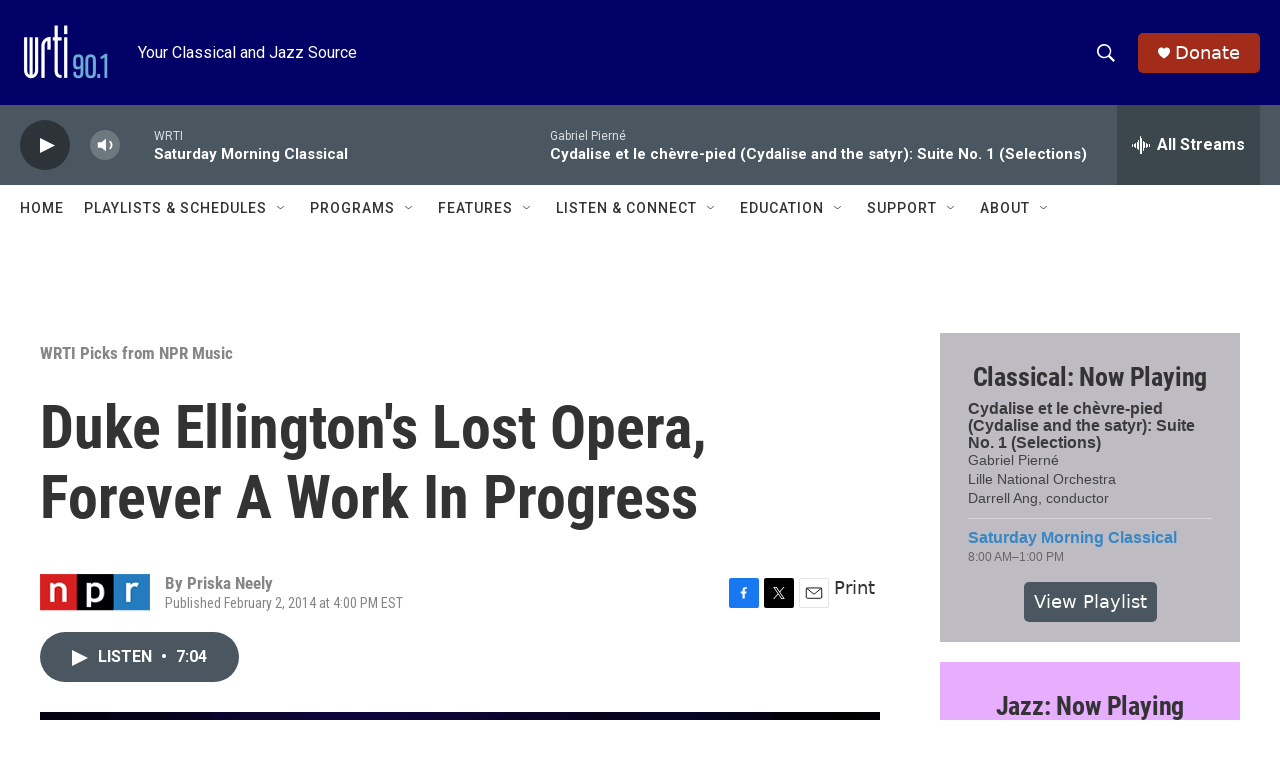

--- FILE ---
content_type: text/html;charset=UTF-8
request_url: https://www.wrti.org/wrti-picks-from-npr-music/2014-02-02/duke-ellingtons-lost-opera-forever-a-work-in-progress
body_size: 33995
content:
<!DOCTYPE html>
<html class="ArtP aside" lang="en">
    <head>
    <meta charset="UTF-8">

    

    <style data-cssvarsponyfill="true">
        :root { --siteBgColorInverse: #121212; --primaryTextColorInverse: #ffffff; --secondaryTextColorInverse: #cccccc; --tertiaryTextColorInverse: #cccccc; --headerBgColorInverse: #ffffff; --headerBorderColorInverse: #858585; --headerTextColorInverse: #ffffff; --secC1_Inverse: #a2a2a2; --secC4_Inverse: #282828; --headerNavBarBgColorInverse: #121212; --headerMenuBgColorInverse: #ffffff; --headerMenuTextColorInverse: #6b2b85; --headerMenuTextColorHoverInverse: #6b2b85; --liveBlogTextColorInverse: #ffffff; --applyButtonColorInverse: #4485D5; --applyButtonTextColorInverse: #4485D5; --siteBgColor: #ffffff; --primaryTextColor: #333333; --secondaryTextColor: #666666; --secC1: #868686; --secC4: #ffffff; --secC5: #ffffff; --siteBgColor: #ffffff; --siteInverseBgColor: #000000; --linkColor: #1a7fc3; --linkHoverColor: #125c8e; --headerBgColor: #000066; --headerBgColorInverse: #ffffff; --headerBorderColor: #e6e6e6; --headerBorderColorInverse: #858585; --tertiaryTextColor: #1c1c1c; --headerTextColor: #ffffff; --buttonTextColor: #ffffff; --headerNavBarBgColor: #ffffff; --headerNavBarTextColor: #333333; --headerMenuBgColor: #ffffff; --headerMenuTextColor: #333333; --headerMenuTextColorHover: #000066; --liveBlogTextColor: #282829; --applyButtonColor: #194173; --applyButtonTextColor: #2c4273; --primaryColor1: #4a5760; --primaryColor2: #2c3339; --breakingColor: #4a5760; --secC2: #cccccc; --secC3: #e6e6e6; --secC5: #ffffff; --linkColor: #1a7fc3; --linkHoverColor: #125c8e; --donateBGColor: #a32b19; --headerIconColor: #ffffff; --hatButtonBgColor: #ffffff; --hatButtonBgHoverColor: #411c58; --hatButtonBorderColor: #411c58; --hatButtonBorderHoverColor: #ffffff; --hatButtoniconColor: #d62021; --hatButtonTextColor: #411c58; --hatButtonTextHoverColor: #ffffff; --footerTextColor: #ffffff; --footerTextBgColor: #ffffff; --footerPartnersBgColor: #000000; --listBorderColor: #030202; --gridBorderColor: #e6e6e6; --tagButtonBorderColor: #1a7fc3; --tagButtonTextColor: #1a7fc3; --breakingTextColor: #ffffff; --sectionTextColor: #ffffff; --contentWidth: 1240px; --primaryHeadlineFont: sans-serif; --secHlFont: sans-serif; --bodyFont: sans-serif; --colorWhite: #ffffff; --colorBlack: #000000;} .fonts-loaded { --primaryHeadlineFont: "Roboto Condensed"; --secHlFont: "Roboto Condensed"; --bodyFont: "Roboto"; --liveBlogBodyFont: "Roboto";}
    </style>

    
<meta name="robots" content="max-image-preview:large">

<meta name="disqus.shortname" content="npr-wrti">
<meta name="disqus.url" content="https://www.wrti.org/wrti-picks-from-npr-music/2014-02-02/duke-ellingtons-lost-opera-forever-a-work-in-progress">
<meta name="disqus.title" content="Duke Ellington&#x27;s Lost Opera, Forever A Work In Progress">
<meta name="disqus.identifier" content="00000177-1dd7-db48-a97f-dfd74ea20003">
    
    <meta name="twitter:card" content="summary_large_image"/>
    
    
    
    
    <meta name="twitter:description" content="When the prolific composer died in 1974, he left one of his most ambitious projects unfinished. Forty years later, admirers are still trying to fill in the blanks."/>
    
    
    <meta name="twitter:image" content="https://npr.brightspotcdn.com/dims4/default/7d560bc/2147483647/strip/true/crop/1022x575+1+0/resize/1200x675!/quality/90/?url=https%3A%2F%2Fmedia.npr.org%2Fassets%2Fimg%2F2014%2F01%2F31%2F12138907084_fd303b76fc_o_wide-f786398a2b5e643c1098e81ae3070ecf9eb83aca.jpg"/>

    
    <meta name="twitter:image:alt" content="Karen Marie Richardson (right) plays the title role in the Long Beach Opera&#x27;s staging of &lt;em&gt;Queenie Pie&lt;/em&gt;, the jazz opera Duke Ellington left unfinished when he died in 1974."/>
    
    
    
    
    <meta name="twitter:title" content="Duke Ellington&#x27;s Lost Opera, Forever A Work In Progress"/>
    

    <meta property="fb:app_id" content="340278220567512">


    <meta property="og:title" content="Duke Ellington&#x27;s Lost Opera, Forever A Work In Progress">

    <meta property="og:url" content="https://www.wrti.org/wrti-picks-from-npr-music/2014-02-02/duke-ellingtons-lost-opera-forever-a-work-in-progress">

    <meta property="og:image" content="https://npr.brightspotcdn.com/dims4/default/17e4a44/2147483647/strip/true/crop/1024x538+0+19/resize/1200x630!/quality/90/?url=https%3A%2F%2Fmedia.npr.org%2Fassets%2Fimg%2F2014%2F01%2F31%2F12138907084_fd303b76fc_o_wide-f786398a2b5e643c1098e81ae3070ecf9eb83aca.jpg">

    
    <meta property="og:image:url" content="https://npr.brightspotcdn.com/dims4/default/17e4a44/2147483647/strip/true/crop/1024x538+0+19/resize/1200x630!/quality/90/?url=https%3A%2F%2Fmedia.npr.org%2Fassets%2Fimg%2F2014%2F01%2F31%2F12138907084_fd303b76fc_o_wide-f786398a2b5e643c1098e81ae3070ecf9eb83aca.jpg">
    
    <meta property="og:image:width" content="1200">
    <meta property="og:image:height" content="630">
    <meta property="og:image:type" content="image/jpeg">
    
    <meta property="og:image:alt" content="Karen Marie Richardson (right) plays the title role in the Long Beach Opera&#x27;s staging of &lt;em&gt;Queenie Pie&lt;/em&gt;, the jazz opera Duke Ellington left unfinished when he died in 1974.">
    

    <meta property="og:description" content="When the prolific composer died in 1974, he left one of his most ambitious projects unfinished. Forty years later, admirers are still trying to fill in the blanks.">

    <meta property="og:site_name" content="WRTI">



    <meta property="og:type" content="article">

    <meta property="article:author" content="">

    <meta property="article:published_time" content="2014-02-02T21:00:00">

    <meta property="article:modified_time" content="2021-07-09T16:44:59.347">

    <meta property="article:section" content="WRTI Picks from NPR Music">

    <meta property="article:tag" content="Duke Ellington">


    <link data-cssvarsponyfill="true" class="Webpack-css" rel="stylesheet" href="https://npr.brightspotcdn.com/resource/00000177-1bc0-debb-a57f-dfcf4a950000/styleguide/All.min.0db89f2a608a6b13cec2d9fc84f71c45.gz.css">

    

    <style>.FooterNavigation-items-item {
    display: inline-block
}</style>
<style>[class*='-articleBody'] > ul,
[class*='-articleBody'] > ul ul {
    list-style-type: disc;
}</style>


    <meta name="viewport" content="width=device-width, initial-scale=1, viewport-fit=cover"><title>Duke Ellington&#x27;s Lost Opera, Forever A Work In Progress | WRTI</title><meta name="description" content="When the prolific composer died in 1974, he left one of his most ambitious projects unfinished. Forty years later, admirers are still trying to fill in the blanks."><link rel="canonical" href="https://www.npr.org/2014/02/02/269524876/duke-ellingtons-lost-opera-forever-a-work-in-progress?ft=nprml&amp;f=269524876"><meta name="brightspot.contentId" content="00000177-1dd7-db48-a97f-dfd74ea20003"><link rel="apple-touch-icon"sizes="180x180"href="/apple-touch-icon.png"><link rel="icon"type="image/png"href="/favicon-32x32.png"><link rel="icon"type="image/png"href="/favicon-16x16.png">
    
    
    <meta name="brightspot-dataLayer" content="{
  &quot;author&quot; : &quot;Priska Neely&quot;,
  &quot;bspStoryId&quot; : &quot;00000177-1dd7-db48-a97f-dfd74ea20003&quot;,
  &quot;category&quot; : &quot;WRTI Picks from NPR Music&quot;,
  &quot;inlineAudio&quot; : 1,
  &quot;keywords&quot; : &quot;Duke Ellington&quot;,
  &quot;nprCmsSite&quot; : true,
  &quot;nprStoryId&quot; : &quot;269524876&quot;,
  &quot;pageType&quot; : &quot;news-story&quot;,
  &quot;program&quot; : &quot;Evening Jazz&quot;,
  &quot;publishedDate&quot; : &quot;2014-02-02T16:00:00Z&quot;,
  &quot;siteName&quot; : &quot;WRTI&quot;,
  &quot;station&quot; : &quot;WRTI Your Classical and Jazz Source&quot;,
  &quot;stationOrgId&quot; : &quot;1177&quot;,
  &quot;storyOrgId&quot; : &quot;s1&quot;,
  &quot;storyTheme&quot; : &quot;news-story&quot;,
  &quot;storyTitle&quot; : &quot;Duke Ellington&#x27;s Lost Opera, Forever A Work In Progress&quot;,
  &quot;timezone&quot; : &quot;America/New_York&quot;,
  &quot;wordCount&quot; : 0,
  &quot;series&quot; : &quot;&quot;
}">
    <script id="brightspot-dataLayer">
        (function () {
            var dataValue = document.head.querySelector('meta[name="brightspot-dataLayer"]').content;
            if (dataValue) {
                window.brightspotDataLayer = JSON.parse(dataValue);
            }
        })();
    </script>

    

    

    
    <script src="https://npr.brightspotcdn.com/resource/00000177-1bc0-debb-a57f-dfcf4a950000/styleguide/All.min.fd8f7fccc526453c829dde80fc7c2ef5.gz.js" async></script>
    

    <meta name="gtm-dataLayer" content="{
  &quot;gtmAuthor&quot; : &quot;Priska Neely&quot;,
  &quot;gtmBspStoryId&quot; : &quot;00000177-1dd7-db48-a97f-dfd74ea20003&quot;,
  &quot;gtmCategory&quot; : &quot;WRTI Picks from NPR Music&quot;,
  &quot;gtmInlineAudio&quot; : 1,
  &quot;gtmKeywords&quot; : &quot;Duke Ellington&quot;,
  &quot;gtmNprCmsSite&quot; : true,
  &quot;gtmNprStoryId&quot; : &quot;269524876&quot;,
  &quot;gtmPageType&quot; : &quot;news-story&quot;,
  &quot;gtmProgram&quot; : &quot;Evening Jazz&quot;,
  &quot;gtmPublishedDate&quot; : &quot;2014-02-02T16:00:00Z&quot;,
  &quot;gtmSiteName&quot; : &quot;WRTI&quot;,
  &quot;gtmStation&quot; : &quot;WRTI Your Classical and Jazz Source&quot;,
  &quot;gtmStationOrgId&quot; : &quot;1177&quot;,
  &quot;gtmStoryOrgId&quot; : &quot;s1&quot;,
  &quot;gtmStoryTheme&quot; : &quot;news-story&quot;,
  &quot;gtmStoryTitle&quot; : &quot;Duke Ellington&#x27;s Lost Opera, Forever A Work In Progress&quot;,
  &quot;gtmTimezone&quot; : &quot;America/New_York&quot;,
  &quot;gtmWordCount&quot; : 0,
  &quot;gtmSeries&quot; : &quot;&quot;
}"><script>

    (function () {
        var dataValue = document.head.querySelector('meta[name="gtm-dataLayer"]').content;
        if (dataValue) {
            window.dataLayer = window.dataLayer || [];
            dataValue = JSON.parse(dataValue);
            dataValue['event'] = 'gtmFirstView';
            window.dataLayer.push(dataValue);
        }
    })();

    (function(w,d,s,l,i){w[l]=w[l]||[];w[l].push({'gtm.start':
            new Date().getTime(),event:'gtm.js'});var f=d.getElementsByTagName(s)[0],
        j=d.createElement(s),dl=l!='dataLayer'?'&l='+l:'';j.async=true;j.src=
        'https://www.googletagmanager.com/gtm.js?id='+i+dl;f.parentNode.insertBefore(j,f);
})(window,document,'script','dataLayer','GTM-N39QFDR');</script><script async="async" src="https://securepubads.g.doubleclick.net/tag/js/gpt.js"></script>
<script type="text/javascript">
    // Google tag setup
    var googletag = googletag || {};
    googletag.cmd = googletag.cmd || [];

    googletag.cmd.push(function () {
        // @see https://developers.google.com/publisher-tag/reference#googletag.PubAdsService_enableLazyLoad
        googletag.pubads().enableLazyLoad({
            fetchMarginPercent: 100, // fetch and render ads within this % of viewport
            renderMarginPercent: 100,
            mobileScaling: 1  // Same on mobile.
        });

        googletag.pubads().enableSingleRequest()
        googletag.pubads().enableAsyncRendering()
        googletag.pubads().collapseEmptyDivs()
        googletag.pubads().disableInitialLoad()
        googletag.enableServices()
    })
</script>
<!-- no longer used, moved disqus script to be loaded by ps-disqus-comment-module.js to avoid errors --><script>

  window.fbAsyncInit = function() {
      FB.init({
          
              appId : '340278220567512',
          
          xfbml : true,
          version : 'v2.9'
      });
  };

  (function(d, s, id){
     var js, fjs = d.getElementsByTagName(s)[0];
     if (d.getElementById(id)) {return;}
     js = d.createElement(s); js.id = id;
     js.src = "//connect.facebook.net/en_US/sdk.js";
     fjs.parentNode.insertBefore(js, fjs);
   }(document, 'script', 'facebook-jssdk'));
</script>
<script type="application/ld+json">{"@context":"http://schema.org","@type":"BreadcrumbList","itemListElement":[{"@context":"http://schema.org","@type":"ListItem","item":"https://www.wrti.org/wrti-picks-from-npr-music","name":"WRTI Picks from NPR Music","position":"1"}]}</script><script type="application/ld+json">{"@context":"http://schema.org","@type":"NewsArticle","author":[{"@context":"http://schema.org","@type":"Person","name":"Priska Neely"}],"dateModified":"2021-07-09T12:44:59Z","datePublished":"2014-02-02T16:00:00Z","headline":"Duke Ellington's Lost Opera, Forever A Work In Progress","image":{"@context":"http://schema.org","@type":"ImageObject","url":"https://media.npr.org/assets/img/2014/01/31/12138907084_fd303b76fc_o_wide-f786398a2b5e643c1098e81ae3070ecf9eb83aca.jpg"},"mainEntityOfPage":{"@type":"NewsArticle","@id":"https://www.wrti.org/wrti-picks-from-npr-music/2014-02-02/duke-ellingtons-lost-opera-forever-a-work-in-progress"},"publisher":{"@type":"Organization","name":"WRTI","logo":{"@context":"http://schema.org","@type":"ImageObject","height":"60","url":"https://npr.brightspotcdn.com/dims4/default/016eb1c/2147483647/resize/x60/quality/90/?url=http%3A%2F%2Fnpr-brightspot.s3.amazonaws.com%2F75%2Fda%2F355895874fe0b11b9a852b11ea20%2Fwrti-logo-8-3-2021-bluebackground.png","width":"91"}}}</script><script type="application/ld+json">{"@context":"http://schema.org","@type":"ListenAction","description":"When the prolific composer died in 1974, he left one of his most ambitious projects unfinished. Forty years later, admirers are still trying to fill in the blanks.","name":"Duke Ellington's Lost Opera, Forever A Work In Progress"}</script><script>window.addEventListener('DOMContentLoaded', (event) => {
    window.nulldurationobserver = new MutationObserver(function (mutations) {
        document.querySelectorAll('.StreamPill-duration').forEach(pill => { 
      if (pill.innerText == "LISTENNULL") {
         pill.innerText = "LISTEN"
      } 
    });
      });

      window.nulldurationobserver.observe(document.body, {
        childList: true,
        subtree: true
      });
});
</script>
<script><!-- Xandr Universal Pixel - Initialization (include only once per page) -->
<script>
!function(e,i){if(!e.pixie){var n=e.pixie=function(e,i,a)
{n.actionQueue.push({action:e,actionValue:i,params:a})};n.actionQueue=[];var
a=i.createElement("script");a.async=!0,a.src="//acdn.adnxs.com/dmp/up/pixie.js";var
t=i.getElementsByTagName("head")[0];t.insertBefore(a,t.firstChild)}}(window,document);
pixie('init', 'c7057bb7-5ab2-4bfe-832f-2db4f44d86b8');
</script>
<!-- Xandr Universal Pixel - PageView Event -->
<script>
pixie('event', 'PageView');
</script>

<noscript><img src="https://ib.adnxs.com/pixie?pi=c7057bb7-5ab2-4bfe-832f-
2db4f44d86b8&e=PageView&script=0" width="1" height="1" style="display:none"/></noscript></script>


    <script>
        var head = document.getElementsByTagName('head')
        head = head[0]
        var link = document.createElement('link');
        link.setAttribute('href', 'https://fonts.googleapis.com/css?family=Roboto Condensed|Roboto|Roboto:400,500,700&display=swap');
        var relList = link.relList;

        if (relList && relList.supports('preload')) {
            link.setAttribute('as', 'style');
            link.setAttribute('rel', 'preload');
            link.setAttribute('onload', 'this.rel="stylesheet"');
            link.setAttribute('crossorigin', 'anonymous');
        } else {
            link.setAttribute('rel', 'stylesheet');
        }

        head.appendChild(link);
    </script>
</head>


    <body class="Page-body" data-content-width="1240px">
    <noscript>
    <iframe src="https://www.googletagmanager.com/ns.html?id=GTM-N39QFDR" height="0" width="0" style="display:none;visibility:hidden"></iframe>
</noscript>
        

    <!-- Putting icons here, so we don't have to include in a bunch of -body hbs's -->
<svg xmlns="http://www.w3.org/2000/svg" style="display:none" id="iconsMap1" class="iconsMap">
    <symbol id="play-icon" viewBox="0 0 115 115">
        <polygon points="0,0 115,57.5 0,115" fill="currentColor" />
    </symbol>
    <symbol id="grid" viewBox="0 0 32 32">
            <g>
                <path d="M6.4,5.7 C6.4,6.166669 6.166669,6.4 5.7,6.4 L0.7,6.4 C0.233331,6.4 0,6.166669 0,5.7 L0,0.7 C0,0.233331 0.233331,0 0.7,0 L5.7,0 C6.166669,0 6.4,0.233331 6.4,0.7 L6.4,5.7 Z M19.2,5.7 C19.2,6.166669 18.966669,6.4 18.5,6.4 L13.5,6.4 C13.033331,6.4 12.8,6.166669 12.8,5.7 L12.8,0.7 C12.8,0.233331 13.033331,0 13.5,0 L18.5,0 C18.966669,0 19.2,0.233331 19.2,0.7 L19.2,5.7 Z M32,5.7 C32,6.166669 31.766669,6.4 31.3,6.4 L26.3,6.4 C25.833331,6.4 25.6,6.166669 25.6,5.7 L25.6,0.7 C25.6,0.233331 25.833331,0 26.3,0 L31.3,0 C31.766669,0 32,0.233331 32,0.7 L32,5.7 Z M6.4,18.5 C6.4,18.966669 6.166669,19.2 5.7,19.2 L0.7,19.2 C0.233331,19.2 0,18.966669 0,18.5 L0,13.5 C0,13.033331 0.233331,12.8 0.7,12.8 L5.7,12.8 C6.166669,12.8 6.4,13.033331 6.4,13.5 L6.4,18.5 Z M19.2,18.5 C19.2,18.966669 18.966669,19.2 18.5,19.2 L13.5,19.2 C13.033331,19.2 12.8,18.966669 12.8,18.5 L12.8,13.5 C12.8,13.033331 13.033331,12.8 13.5,12.8 L18.5,12.8 C18.966669,12.8 19.2,13.033331 19.2,13.5 L19.2,18.5 Z M32,18.5 C32,18.966669 31.766669,19.2 31.3,19.2 L26.3,19.2 C25.833331,19.2 25.6,18.966669 25.6,18.5 L25.6,13.5 C25.6,13.033331 25.833331,12.8 26.3,12.8 L31.3,12.8 C31.766669,12.8 32,13.033331 32,13.5 L32,18.5 Z M6.4,31.3 C6.4,31.766669 6.166669,32 5.7,32 L0.7,32 C0.233331,32 0,31.766669 0,31.3 L0,26.3 C0,25.833331 0.233331,25.6 0.7,25.6 L5.7,25.6 C6.166669,25.6 6.4,25.833331 6.4,26.3 L6.4,31.3 Z M19.2,31.3 C19.2,31.766669 18.966669,32 18.5,32 L13.5,32 C13.033331,32 12.8,31.766669 12.8,31.3 L12.8,26.3 C12.8,25.833331 13.033331,25.6 13.5,25.6 L18.5,25.6 C18.966669,25.6 19.2,25.833331 19.2,26.3 L19.2,31.3 Z M32,31.3 C32,31.766669 31.766669,32 31.3,32 L26.3,32 C25.833331,32 25.6,31.766669 25.6,31.3 L25.6,26.3 C25.6,25.833331 25.833331,25.6 26.3,25.6 L31.3,25.6 C31.766669,25.6 32,25.833331 32,26.3 L32,31.3 Z" id=""></path>
            </g>
    </symbol>
    <symbol id="radio-stream" width="18" height="19" viewBox="0 0 18 19">
        <g fill="currentColor" fill-rule="nonzero">
            <path d="M.5 8c-.276 0-.5.253-.5.565v1.87c0 .312.224.565.5.565s.5-.253.5-.565v-1.87C1 8.253.776 8 .5 8zM2.5 8c-.276 0-.5.253-.5.565v1.87c0 .312.224.565.5.565s.5-.253.5-.565v-1.87C3 8.253 2.776 8 2.5 8zM3.5 7c-.276 0-.5.276-.5.617v3.766c0 .34.224.617.5.617s.5-.276.5-.617V7.617C4 7.277 3.776 7 3.5 7zM5.5 6c-.276 0-.5.275-.5.613v5.774c0 .338.224.613.5.613s.5-.275.5-.613V6.613C6 6.275 5.776 6 5.5 6zM6.5 4c-.276 0-.5.26-.5.58v8.84c0 .32.224.58.5.58s.5-.26.5-.58V4.58C7 4.26 6.776 4 6.5 4zM8.5 0c-.276 0-.5.273-.5.61v17.78c0 .337.224.61.5.61s.5-.273.5-.61V.61C9 .273 8.776 0 8.5 0zM9.5 2c-.276 0-.5.274-.5.612v14.776c0 .338.224.612.5.612s.5-.274.5-.612V2.612C10 2.274 9.776 2 9.5 2zM11.5 5c-.276 0-.5.276-.5.616v8.768c0 .34.224.616.5.616s.5-.276.5-.616V5.616c0-.34-.224-.616-.5-.616zM12.5 6c-.276 0-.5.262-.5.584v4.832c0 .322.224.584.5.584s.5-.262.5-.584V6.584c0-.322-.224-.584-.5-.584zM14.5 7c-.276 0-.5.29-.5.647v3.706c0 .357.224.647.5.647s.5-.29.5-.647V7.647C15 7.29 14.776 7 14.5 7zM15.5 8c-.276 0-.5.253-.5.565v1.87c0 .312.224.565.5.565s.5-.253.5-.565v-1.87c0-.312-.224-.565-.5-.565zM17.5 8c-.276 0-.5.253-.5.565v1.87c0 .312.224.565.5.565s.5-.253.5-.565v-1.87c0-.312-.224-.565-.5-.565z"/>
        </g>
    </symbol>
    <symbol id="icon-magnify" viewBox="0 0 31 31">
        <g>
            <path fill-rule="evenodd" d="M22.604 18.89l-.323.566 8.719 8.8L28.255 31l-8.719-8.8-.565.404c-2.152 1.346-4.386 2.018-6.7 2.018-3.39 0-6.284-1.21-8.679-3.632C1.197 18.568 0 15.66 0 12.27c0-3.39 1.197-6.283 3.592-8.678C5.987 1.197 8.88 0 12.271 0c3.39 0 6.283 1.197 8.678 3.592 2.395 2.395 3.593 5.288 3.593 8.679 0 2.368-.646 4.574-1.938 6.62zM19.162 5.77C17.322 3.925 15.089 3 12.46 3c-2.628 0-4.862.924-6.702 2.77C3.92 7.619 3 9.862 3 12.5c0 2.639.92 4.882 2.76 6.73C7.598 21.075 9.832 22 12.46 22c2.629 0 4.862-.924 6.702-2.77C21.054 17.33 22 15.085 22 12.5c0-2.586-.946-4.83-2.838-6.73z"/>
        </g>
    </symbol>
    <symbol id="burger-menu" viewBox="0 0 14 10">
        <g>
            <path fill-rule="evenodd" d="M0 5.5v-1h14v1H0zM0 1V0h14v1H0zm0 9V9h14v1H0z"></path>
        </g>
    </symbol>
    <symbol id="close-x" viewBox="0 0 14 14">
        <g>
            <path fill-rule="nonzero" d="M6.336 7L0 .664.664 0 7 6.336 13.336 0 14 .664 7.664 7 14 13.336l-.664.664L7 7.664.664 14 0 13.336 6.336 7z"></path>
        </g>
    </symbol>
    <symbol id="share-more-arrow" viewBox="0 0 512 512" style="enable-background:new 0 0 512 512;">
        <g>
            <g>
                <path d="M512,241.7L273.643,3.343v156.152c-71.41,3.744-138.015,33.337-188.958,84.28C30.075,298.384,0,370.991,0,448.222v60.436
                    l29.069-52.985c45.354-82.671,132.173-134.027,226.573-134.027c5.986,0,12.004,0.212,18.001,0.632v157.779L512,241.7z
                    M255.642,290.666c-84.543,0-163.661,36.792-217.939,98.885c26.634-114.177,129.256-199.483,251.429-199.483h15.489V78.131
                    l163.568,163.568L304.621,405.267V294.531l-13.585-1.683C279.347,291.401,267.439,290.666,255.642,290.666z"></path>
            </g>
        </g>
    </symbol>
    <symbol id="chevron" viewBox="0 0 100 100">
        <g>
            <path d="M22.4566257,37.2056786 L-21.4456527,71.9511488 C-22.9248661,72.9681457 -24.9073712,72.5311671 -25.8758148,70.9765924 L-26.9788683,69.2027424 C-27.9450684,67.6481676 -27.5292733,65.5646602 -26.0500598,64.5484493 L20.154796,28.2208967 C21.5532435,27.2597011 23.3600078,27.2597011 24.759951,28.2208967 L71.0500598,64.4659264 C72.5292733,65.4829232 72.9450684,67.5672166 71.9788683,69.1217913 L70.8750669,70.8956413 C69.9073712,72.4502161 67.9241183,72.8848368 66.4449048,71.8694118 L22.4566257,37.2056786 Z" id="Transparent-Chevron" transform="translate(22.500000, 50.000000) rotate(90.000000) translate(-22.500000, -50.000000) "></path>
        </g>
    </symbol>
</svg>

<svg xmlns="http://www.w3.org/2000/svg" style="display:none" id="iconsMap2" class="iconsMap">
    <symbol id="mono-icon-facebook" viewBox="0 0 10 19">
        <path fill-rule="evenodd" d="M2.707 18.25V10.2H0V7h2.707V4.469c0-1.336.375-2.373 1.125-3.112C4.582.62 5.578.25 6.82.25c1.008 0 1.828.047 2.461.14v2.848H7.594c-.633 0-1.067.14-1.301.422-.188.235-.281.61-.281 1.125V7H9l-.422 3.2H6.012v8.05H2.707z"></path>
    </symbol>
    <symbol id="mono-icon-instagram" viewBox="0 0 17 17">
        <g>
            <path fill-rule="evenodd" d="M8.281 4.207c.727 0 1.4.182 2.022.545a4.055 4.055 0 0 1 1.476 1.477c.364.62.545 1.294.545 2.021 0 .727-.181 1.4-.545 2.021a4.055 4.055 0 0 1-1.476 1.477 3.934 3.934 0 0 1-2.022.545c-.726 0-1.4-.182-2.021-.545a4.055 4.055 0 0 1-1.477-1.477 3.934 3.934 0 0 1-.545-2.021c0-.727.182-1.4.545-2.021A4.055 4.055 0 0 1 6.26 4.752a3.934 3.934 0 0 1 2.021-.545zm0 6.68a2.54 2.54 0 0 0 1.864-.774 2.54 2.54 0 0 0 .773-1.863 2.54 2.54 0 0 0-.773-1.863 2.54 2.54 0 0 0-1.864-.774 2.54 2.54 0 0 0-1.863.774 2.54 2.54 0 0 0-.773 1.863c0 .727.257 1.348.773 1.863a2.54 2.54 0 0 0 1.863.774zM13.45 4.03c-.023.258-.123.48-.299.668a.856.856 0 0 1-.65.281.913.913 0 0 1-.668-.28.913.913 0 0 1-.281-.669c0-.258.094-.48.281-.668a.913.913 0 0 1 .668-.28c.258 0 .48.093.668.28.187.188.281.41.281.668zm2.672.95c.023.656.035 1.746.035 3.269 0 1.523-.017 2.62-.053 3.287-.035.668-.134 1.248-.298 1.74a4.098 4.098 0 0 1-.967 1.53 4.098 4.098 0 0 1-1.53.966c-.492.164-1.072.264-1.74.3-.668.034-1.763.052-3.287.052-1.523 0-2.619-.018-3.287-.053-.668-.035-1.248-.146-1.74-.334a3.747 3.747 0 0 1-1.53-.931 4.098 4.098 0 0 1-.966-1.53c-.164-.492-.264-1.072-.299-1.74C.424 10.87.406 9.773.406 8.25S.424 5.63.46 4.963c.035-.668.135-1.248.299-1.74.21-.586.533-1.096.967-1.53A4.098 4.098 0 0 1 3.254.727c.492-.164 1.072-.264 1.74-.3C5.662.394 6.758.376 8.281.376c1.524 0 2.62.018 3.287.053.668.035 1.248.135 1.74.299a4.098 4.098 0 0 1 2.496 2.496c.165.492.27 1.078.317 1.757zm-1.687 7.91c.14-.399.234-1.032.28-1.899.024-.515.036-1.242.036-2.18V7.689c0-.961-.012-1.688-.035-2.18-.047-.89-.14-1.524-.281-1.899a2.537 2.537 0 0 0-1.512-1.511c-.375-.14-1.008-.235-1.899-.282a51.292 51.292 0 0 0-2.18-.035H7.72c-.938 0-1.664.012-2.18.035-.867.047-1.5.141-1.898.282a2.537 2.537 0 0 0-1.512 1.511c-.14.375-.234 1.008-.281 1.899a51.292 51.292 0 0 0-.036 2.18v1.125c0 .937.012 1.664.036 2.18.047.866.14 1.5.28 1.898.306.726.81 1.23 1.513 1.511.398.141 1.03.235 1.898.282.516.023 1.242.035 2.18.035h1.125c.96 0 1.687-.012 2.18-.035.89-.047 1.523-.141 1.898-.282.726-.304 1.23-.808 1.512-1.511z"></path>
        </g>
    </symbol>
    <symbol id="mono-icon-email" viewBox="0 0 512 512">
        <g>
            <path d="M67,148.7c11,5.8,163.8,89.1,169.5,92.1c5.7,3,11.5,4.4,20.5,4.4c9,0,14.8-1.4,20.5-4.4c5.7-3,158.5-86.3,169.5-92.1
                c4.1-2.1,11-5.9,12.5-10.2c2.6-7.6-0.2-10.5-11.3-10.5H257H65.8c-11.1,0-13.9,3-11.3,10.5C56,142.9,62.9,146.6,67,148.7z"></path>
            <path d="M455.7,153.2c-8.2,4.2-81.8,56.6-130.5,88.1l82.2,92.5c2,2,2.9,4.4,1.8,5.6c-1.2,1.1-3.8,0.5-5.9-1.4l-98.6-83.2
                c-14.9,9.6-25.4,16.2-27.2,17.2c-7.7,3.9-13.1,4.4-20.5,4.4c-7.4,0-12.8-0.5-20.5-4.4c-1.9-1-12.3-7.6-27.2-17.2l-98.6,83.2
                c-2,2-4.7,2.6-5.9,1.4c-1.2-1.1-0.3-3.6,1.7-5.6l82.1-92.5c-48.7-31.5-123.1-83.9-131.3-88.1c-8.8-4.5-9.3,0.8-9.3,4.9
                c0,4.1,0,205,0,205c0,9.3,13.7,20.9,23.5,20.9H257h185.5c9.8,0,21.5-11.7,21.5-20.9c0,0,0-201,0-205
                C464,153.9,464.6,148.7,455.7,153.2z"></path>
        </g>
    </symbol>
    <symbol id="default-image" width="24" height="24" viewBox="0 0 24 24" fill="none" stroke="currentColor" stroke-width="2" stroke-linecap="round" stroke-linejoin="round" class="feather feather-image">
        <rect x="3" y="3" width="18" height="18" rx="2" ry="2"></rect>
        <circle cx="8.5" cy="8.5" r="1.5"></circle>
        <polyline points="21 15 16 10 5 21"></polyline>
    </symbol>
    <symbol id="icon-email" width="18px" viewBox="0 0 20 14">
        <g id="Symbols" stroke="none" stroke-width="1" fill="none" fill-rule="evenodd" stroke-linecap="round" stroke-linejoin="round">
            <g id="social-button-bar" transform="translate(-125.000000, -8.000000)" stroke="#000000">
                <g id="Group-2" transform="translate(120.000000, 0.000000)">
                    <g id="envelope" transform="translate(6.000000, 9.000000)">
                        <path d="M17.5909091,10.6363636 C17.5909091,11.3138182 17.0410909,11.8636364 16.3636364,11.8636364 L1.63636364,11.8636364 C0.958909091,11.8636364 0.409090909,11.3138182 0.409090909,10.6363636 L0.409090909,1.63636364 C0.409090909,0.958090909 0.958909091,0.409090909 1.63636364,0.409090909 L16.3636364,0.409090909 C17.0410909,0.409090909 17.5909091,0.958090909 17.5909091,1.63636364 L17.5909091,10.6363636 L17.5909091,10.6363636 Z" id="Stroke-406"></path>
                        <polyline id="Stroke-407" points="17.1818182 0.818181818 9 7.36363636 0.818181818 0.818181818"></polyline>
                    </g>
                </g>
            </g>
        </g>
    </symbol>
    <symbol id="mono-icon-print" viewBox="0 0 12 12">
        <g fill-rule="evenodd">
            <path fill-rule="nonzero" d="M9 10V7H3v3H1a1 1 0 0 1-1-1V4a1 1 0 0 1 1-1h10a1 1 0 0 1 1 1v3.132A2.868 2.868 0 0 1 9.132 10H9zm.5-4.5a1 1 0 1 0 0-2 1 1 0 0 0 0 2zM3 0h6v2H3z"></path>
            <path d="M4 8h4v4H4z"></path>
        </g>
    </symbol>
    <symbol id="mono-icon-copylink" viewBox="0 0 12 12">
        <g fill-rule="evenodd">
            <path d="M10.199 2.378c.222.205.4.548.465.897.062.332.016.614-.132.774L8.627 6.106c-.187.203-.512.232-.75-.014a.498.498 0 0 0-.706.028.499.499 0 0 0 .026.706 1.509 1.509 0 0 0 2.165-.04l1.903-2.06c.37-.398.506-.98.382-1.636-.105-.557-.392-1.097-.77-1.445L9.968.8C9.591.452 9.03.208 8.467.145 7.803.072 7.233.252 6.864.653L4.958 2.709a1.509 1.509 0 0 0 .126 2.161.5.5 0 1 0 .68-.734c-.264-.218-.26-.545-.071-.747L7.597 1.33c.147-.16.425-.228.76-.19.353.038.71.188.931.394l.91.843.001.001zM1.8 9.623c-.222-.205-.4-.549-.465-.897-.062-.332-.016-.614.132-.774l1.905-2.057c.187-.203.512-.232.75.014a.498.498 0 0 0 .706-.028.499.499 0 0 0-.026-.706 1.508 1.508 0 0 0-2.165.04L.734 7.275c-.37.399-.506.98-.382 1.637.105.557.392 1.097.77 1.445l.91.843c.376.35.937.594 1.5.656.664.073 1.234-.106 1.603-.507L7.04 9.291a1.508 1.508 0 0 0-.126-2.16.5.5 0 0 0-.68.734c.264.218.26.545.071.747l-1.904 2.057c-.147.16-.425.228-.76.191-.353-.038-.71-.188-.931-.394l-.91-.843z"></path>
            <path d="M8.208 3.614a.5.5 0 0 0-.707.028L3.764 7.677a.5.5 0 0 0 .734.68L8.235 4.32a.5.5 0 0 0-.027-.707"></path>
        </g>
    </symbol>
    <symbol id="mono-icon-linkedin" viewBox="0 0 16 17">
        <g fill-rule="evenodd">
            <path d="M3.734 16.125H.464V5.613h3.27zM2.117 4.172c-.515 0-.96-.188-1.336-.563A1.825 1.825 0 0 1 .22 2.273c0-.515.187-.96.562-1.335.375-.375.82-.563 1.336-.563.516 0 .961.188 1.336.563.375.375.563.82.563 1.335 0 .516-.188.961-.563 1.336-.375.375-.82.563-1.336.563zM15.969 16.125h-3.27v-5.133c0-.844-.07-1.453-.21-1.828-.259-.633-.762-.95-1.512-.95s-1.278.282-1.582.845c-.235.421-.352 1.043-.352 1.863v5.203H5.809V5.613h3.128v1.442h.036c.234-.469.609-.856 1.125-1.16.562-.375 1.218-.563 1.968-.563 1.524 0 2.59.48 3.2 1.441.468.774.703 1.97.703 3.586v5.766z"></path>
        </g>
    </symbol>
    <symbol id="mono-icon-pinterest" viewBox="0 0 512 512">
        <g>
            <path d="M256,32C132.3,32,32,132.3,32,256c0,91.7,55.2,170.5,134.1,205.2c-0.6-15.6-0.1-34.4,3.9-51.4
                c4.3-18.2,28.8-122.1,28.8-122.1s-7.2-14.3-7.2-35.4c0-33.2,19.2-58,43.2-58c20.4,0,30.2,15.3,30.2,33.6
                c0,20.5-13.1,51.1-19.8,79.5c-5.6,23.8,11.9,43.1,35.4,43.1c42.4,0,71-54.5,71-119.1c0-49.1-33.1-85.8-93.2-85.8
                c-67.9,0-110.3,50.7-110.3,107.3c0,19.5,5.8,33.3,14.8,43.9c4.1,4.9,4.7,6.9,3.2,12.5c-1.1,4.1-3.5,14-4.6,18
                c-1.5,5.7-6.1,7.7-11.2,5.6c-31.3-12.8-45.9-47-45.9-85.6c0-63.6,53.7-139.9,160.1-139.9c85.5,0,141.8,61.9,141.8,128.3
                c0,87.9-48.9,153.5-120.9,153.5c-24.2,0-46.9-13.1-54.7-27.9c0,0-13,51.6-15.8,61.6c-4.7,17.3-14,34.5-22.5,48
                c20.1,5.9,41.4,9.2,63.5,9.2c123.7,0,224-100.3,224-224C480,132.3,379.7,32,256,32z"></path>
        </g>
    </symbol>
    <symbol id="mono-icon-tumblr" viewBox="0 0 512 512">
        <g>
            <path d="M321.2,396.3c-11.8,0-22.4-2.8-31.5-8.3c-6.9-4.1-11.5-9.6-14-16.4c-2.6-6.9-3.6-22.3-3.6-46.4V224h96v-64h-96V48h-61.9
                c-2.7,21.5-7.5,44.7-14.5,58.6c-7,13.9-14,25.8-25.6,35.7c-11.6,9.9-25.6,17.9-41.9,23.3V224h48v140.4c0,19,2,33.5,5.9,43.5
                c4,10,11.1,19.5,21.4,28.4c10.3,8.9,22.8,15.7,37.3,20.5c14.6,4.8,31.4,7.2,50.4,7.2c16.7,0,30.3-1.7,44.7-5.1
                c14.4-3.4,30.5-9.3,48.2-17.6v-65.6C363.2,389.4,342.3,396.3,321.2,396.3z"></path>
        </g>
    </symbol>
    <symbol id="mono-icon-twitter" viewBox="0 0 1200 1227">
        <g>
            <path d="M714.163 519.284L1160.89 0H1055.03L667.137 450.887L357.328 0H0L468.492 681.821L0 1226.37H105.866L515.491
            750.218L842.672 1226.37H1200L714.137 519.284H714.163ZM569.165 687.828L521.697 619.934L144.011 79.6944H306.615L611.412
            515.685L658.88 583.579L1055.08 1150.3H892.476L569.165 687.854V687.828Z" fill="white"></path>
        </g>
    </symbol>
    <symbol id="mono-icon-youtube" viewBox="0 0 512 512">
        <g>
            <path fill-rule="evenodd" d="M508.6,148.8c0-45-33.1-81.2-74-81.2C379.2,65,322.7,64,265,64c-3,0-6,0-9,0s-6,0-9,0c-57.6,0-114.2,1-169.6,3.6
                c-40.8,0-73.9,36.4-73.9,81.4C1,184.6-0.1,220.2,0,255.8C-0.1,291.4,1,327,3.4,362.7c0,45,33.1,81.5,73.9,81.5
                c58.2,2.7,117.9,3.9,178.6,3.8c60.8,0.2,120.3-1,178.6-3.8c40.9,0,74-36.5,74-81.5c2.4-35.7,3.5-71.3,3.4-107
                C512.1,220.1,511,184.5,508.6,148.8z M207,353.9V157.4l145,98.2L207,353.9z"></path>
        </g>
    </symbol>
    <symbol id="mono-icon-flipboard" viewBox="0 0 500 500">
        <g>
            <path d="M0,0V500H500V0ZM400,200H300V300H200V400H100V100H400Z"></path>
        </g>
    </symbol>
    <symbol id="mono-icon-bluesky" viewBox="0 0 568 501">
        <g>
            <path d="M123.121 33.6637C188.241 82.5526 258.281 181.681 284 234.873C309.719 181.681 379.759 82.5526 444.879
            33.6637C491.866 -1.61183 568 -28.9064 568 57.9464C568 75.2916 558.055 203.659 552.222 224.501C531.947 296.954
            458.067 315.434 392.347 304.249C507.222 323.8 536.444 388.56 473.333 453.32C353.473 576.312 301.061 422.461
            287.631 383.039C285.169 375.812 284.017 372.431 284 375.306C283.983 372.431 282.831 375.812 280.369 383.039C266.939
            422.461 214.527 576.312 94.6667 453.32C31.5556 388.56 60.7778 323.8 175.653 304.249C109.933 315.434 36.0535
            296.954 15.7778 224.501C9.94525 203.659 0 75.2916 0 57.9464C0 -28.9064 76.1345 -1.61183 123.121 33.6637Z"
            fill="white">
            </path>
        </g>
    </symbol>
    <symbol id="mono-icon-threads" viewBox="0 0 192 192">
        <g>
            <path d="M141.537 88.9883C140.71 88.5919 139.87 88.2104 139.019 87.8451C137.537 60.5382 122.616 44.905 97.5619 44.745C97.4484 44.7443 97.3355 44.7443 97.222 44.7443C82.2364 44.7443 69.7731 51.1409 62.102 62.7807L75.881 72.2328C81.6116 63.5383 90.6052 61.6848 97.2286 61.6848C97.3051 61.6848 97.3819 61.6848 97.4576 61.6855C105.707 61.7381 111.932 64.1366 115.961 68.814C118.893 72.2193 120.854 76.925 121.825 82.8638C114.511 81.6207 106.601 81.2385 98.145 81.7233C74.3247 83.0954 59.0111 96.9879 60.0396 116.292C60.5615 126.084 65.4397 134.508 73.775 140.011C80.8224 144.663 89.899 146.938 99.3323 146.423C111.79 145.74 121.563 140.987 128.381 132.296C133.559 125.696 136.834 117.143 138.28 106.366C144.217 109.949 148.617 114.664 151.047 120.332C155.179 129.967 155.42 145.8 142.501 158.708C131.182 170.016 117.576 174.908 97.0135 175.059C74.2042 174.89 56.9538 167.575 45.7381 153.317C35.2355 139.966 29.8077 120.682 29.6052 96C29.8077 71.3178 35.2355 52.0336 45.7381 38.6827C56.9538 24.4249 74.2039 17.11 97.0132 16.9405C119.988 17.1113 137.539 24.4614 149.184 38.788C154.894 45.8136 159.199 54.6488 162.037 64.9503L178.184 60.6422C174.744 47.9622 169.331 37.0357 161.965 27.974C147.036 9.60668 125.202 0.195148 97.0695 0H96.9569C68.8816 0.19447 47.2921 9.6418 32.7883 28.0793C19.8819 44.4864 13.2244 67.3157 13.0007 95.9325L13 96L13.0007 96.0675C13.2244 124.684 19.8819 147.514 32.7883 163.921C47.2921 182.358 68.8816 191.806 96.9569 192H97.0695C122.03 191.827 139.624 185.292 154.118 170.811C173.081 151.866 172.51 128.119 166.26 113.541C161.776 103.087 153.227 94.5962 141.537 88.9883ZM98.4405 129.507C88.0005 130.095 77.1544 125.409 76.6196 115.372C76.2232 107.93 81.9158 99.626 99.0812 98.6368C101.047 98.5234 102.976 98.468 104.871 98.468C111.106 98.468 116.939 99.0737 122.242 100.233C120.264 124.935 108.662 128.946 98.4405 129.507Z" fill="white"></path>
        </g>
    </symbol>
 </svg>

<svg xmlns="http://www.w3.org/2000/svg" style="display:none" id="iconsMap3" class="iconsMap">
    <symbol id="volume-mute" x="0px" y="0px" viewBox="0 0 24 24" style="enable-background:new 0 0 24 24;">
        <polygon fill="currentColor" points="11,5 6,9 2,9 2,15 6,15 11,19 "/>
        <line style="fill:none;stroke:currentColor;stroke-width:2;stroke-linecap:round;stroke-linejoin:round;" x1="23" y1="9" x2="17" y2="15"/>
        <line style="fill:none;stroke:currentColor;stroke-width:2;stroke-linecap:round;stroke-linejoin:round;" x1="17" y1="9" x2="23" y2="15"/>
    </symbol>
    <symbol id="volume-low" x="0px" y="0px" viewBox="0 0 24 24" style="enable-background:new 0 0 24 24;" xml:space="preserve">
        <polygon fill="currentColor" points="11,5 6,9 2,9 2,15 6,15 11,19 "/>
    </symbol>
    <symbol id="volume-mid" x="0px" y="0px" viewBox="0 0 24 24" style="enable-background:new 0 0 24 24;">
        <polygon fill="currentColor" points="11,5 6,9 2,9 2,15 6,15 11,19 "/>
        <path style="fill:none;stroke:currentColor;stroke-width:2;stroke-linecap:round;stroke-linejoin:round;" d="M15.5,8.5c2,2,2,5.1,0,7.1"/>
    </symbol>
    <symbol id="volume-high" x="0px" y="0px" viewBox="0 0 24 24" style="enable-background:new 0 0 24 24;">
        <polygon fill="currentColor" points="11,5 6,9 2,9 2,15 6,15 11,19 "/>
        <path style="fill:none;stroke:currentColor;stroke-width:2;stroke-linecap:round;stroke-linejoin:round;" d="M19.1,4.9c3.9,3.9,3.9,10.2,0,14.1 M15.5,8.5c2,2,2,5.1,0,7.1"/>
    </symbol>
    <symbol id="pause-icon" viewBox="0 0 12 16">
        <rect x="0" y="0" width="4" height="16" fill="currentColor"></rect>
        <rect x="8" y="0" width="4" height="16" fill="currentColor"></rect>
    </symbol>
    <symbol id="heart" viewBox="0 0 24 24">
        <g>
            <path d="M12 4.435c-1.989-5.399-12-4.597-12 3.568 0 4.068 3.06 9.481 12 14.997 8.94-5.516 12-10.929 12-14.997 0-8.118-10-8.999-12-3.568z"/>
        </g>
    </symbol>
    <symbol id="icon-location" width="24" height="24" viewBox="0 0 24 24" fill="currentColor" stroke="currentColor" stroke-width="2" stroke-linecap="round" stroke-linejoin="round" class="feather feather-map-pin">
        <path d="M21 10c0 7-9 13-9 13s-9-6-9-13a9 9 0 0 1 18 0z" fill="currentColor" fill-opacity="1"></path>
        <circle cx="12" cy="10" r="5" fill="#ffffff"></circle>
    </symbol>
    <symbol id="icon-ticket" width="23px" height="15px" viewBox="0 0 23 15">
        <g stroke="none" stroke-width="1" fill="none" fill-rule="evenodd">
            <g transform="translate(-625.000000, -1024.000000)">
                <g transform="translate(625.000000, 1024.000000)">
                    <path d="M0,12.057377 L0,3.94262296 C0.322189879,4.12588308 0.696256938,4.23076923 1.0952381,4.23076923 C2.30500469,4.23076923 3.28571429,3.26645946 3.28571429,2.07692308 C3.28571429,1.68461385 3.17904435,1.31680209 2.99266757,1 L20.0073324,1 C19.8209556,1.31680209 19.7142857,1.68461385 19.7142857,2.07692308 C19.7142857,3.26645946 20.6949953,4.23076923 21.9047619,4.23076923 C22.3037431,4.23076923 22.6778101,4.12588308 23,3.94262296 L23,12.057377 C22.6778101,11.8741169 22.3037431,11.7692308 21.9047619,11.7692308 C20.6949953,11.7692308 19.7142857,12.7335405 19.7142857,13.9230769 C19.7142857,14.3153862 19.8209556,14.6831979 20.0073324,15 L2.99266757,15 C3.17904435,14.6831979 3.28571429,14.3153862 3.28571429,13.9230769 C3.28571429,12.7335405 2.30500469,11.7692308 1.0952381,11.7692308 C0.696256938,11.7692308 0.322189879,11.8741169 -2.13162821e-14,12.057377 Z" fill="currentColor"></path>
                    <path d="M14.5,0.533333333 L14.5,15.4666667" stroke="#FFFFFF" stroke-linecap="square" stroke-dasharray="2"></path>
                </g>
            </g>
        </g>
    </symbol>
    <symbol id="icon-refresh" width="24" height="24" viewBox="0 0 24 24" fill="none" stroke="currentColor" stroke-width="2" stroke-linecap="round" stroke-linejoin="round" class="feather feather-refresh-cw">
        <polyline points="23 4 23 10 17 10"></polyline>
        <polyline points="1 20 1 14 7 14"></polyline>
        <path d="M3.51 9a9 9 0 0 1 14.85-3.36L23 10M1 14l4.64 4.36A9 9 0 0 0 20.49 15"></path>
    </symbol>

    <symbol>
    <g id="mono-icon-link-post" stroke="none" stroke-width="1" fill="none" fill-rule="evenodd">
        <g transform="translate(-313.000000, -10148.000000)" fill="#000000" fill-rule="nonzero">
            <g transform="translate(306.000000, 10142.000000)">
                <path d="M14.0614027,11.2506973 L14.3070318,11.2618997 C15.6181751,11.3582102 16.8219637,12.0327684 17.6059678,13.1077805 C17.8500396,13.4424472 17.7765978,13.9116075 17.441931,14.1556793 C17.1072643,14.3997511 16.638104,14.3263093 16.3940322,13.9916425 C15.8684436,13.270965 15.0667922,12.8217495 14.1971448,12.7578692 C13.3952042,12.6989624 12.605753,12.9728728 12.0021966,13.5148801 L11.8552806,13.6559298 L9.60365896,15.9651545 C8.45118119,17.1890154 8.4677248,19.1416686 9.64054436,20.3445766 C10.7566428,21.4893084 12.5263723,21.5504727 13.7041492,20.5254372 L13.8481981,20.3916503 L15.1367586,19.070032 C15.4259192,18.7734531 15.9007548,18.7674393 16.1973338,19.0565998 C16.466951,19.3194731 16.4964317,19.7357968 16.282313,20.0321436 L16.2107659,20.117175 L14.9130245,21.4480474 C13.1386707,23.205741 10.3106091,23.1805355 8.5665371,21.3917196 C6.88861294,19.6707486 6.81173139,16.9294487 8.36035888,15.1065701 L8.5206409,14.9274155 L10.7811785,12.6088842 C11.6500838,11.7173642 12.8355419,11.2288664 14.0614027,11.2506973 Z M22.4334629,7.60828039 C24.1113871,9.32925141 24.1882686,12.0705513 22.6396411,13.8934299 L22.4793591,14.0725845 L20.2188215,16.3911158 C19.2919892,17.3420705 18.0049901,17.8344754 16.6929682,17.7381003 C15.3818249,17.6417898 14.1780363,16.9672316 13.3940322,15.8922195 C13.1499604,15.5575528 13.2234022,15.0883925 13.558069,14.8443207 C13.8927357,14.6002489 14.361896,14.6736907 14.6059678,15.0083575 C15.1315564,15.729035 15.9332078,16.1782505 16.8028552,16.2421308 C17.6047958,16.3010376 18.394247,16.0271272 18.9978034,15.4851199 L19.1447194,15.3440702 L21.396341,13.0348455 C22.5488188,11.8109846 22.5322752,9.85833141 21.3594556,8.65542337 C20.2433572,7.51069163 18.4736277,7.44952726 17.2944986,8.47594561 L17.1502735,8.60991269 L15.8541776,9.93153101 C15.5641538,10.2272658 15.0893026,10.2318956 14.7935678,9.94187181 C14.524718,9.67821384 14.4964508,9.26180596 14.7114324,8.96608447 L14.783227,8.88126205 L16.0869755,7.55195256 C17.8613293,5.79425896 20.6893909,5.81946452 22.4334629,7.60828039 Z" id="Icon-Link"></path>
            </g>
        </g>
    </g>
    </symbol>
    <symbol id="icon-passport-badge" viewBox="0 0 80 80">
        <g fill="none" fill-rule="evenodd">
            <path fill="#5680FF" d="M0 0L80 0 0 80z" transform="translate(-464.000000, -281.000000) translate(100.000000, 180.000000) translate(364.000000, 101.000000)"/>
            <g fill="#FFF" fill-rule="nonzero">
                <path d="M17.067 31.676l-3.488-11.143-11.144-3.488 11.144-3.488 3.488-11.144 3.488 11.166 11.143 3.488-11.143 3.466-3.488 11.143zm4.935-19.567l1.207.373 2.896-4.475-4.497 2.895.394 1.207zm-9.871 0l.373-1.207-4.497-2.895 2.895 4.475 1.229-.373zm9.871 9.893l-.373 1.207 4.497 2.896-2.895-4.497-1.229.394zm-9.871 0l-1.207-.373-2.895 4.497 4.475-2.895-.373-1.229zm22.002-4.935c0 9.41-7.634 17.066-17.066 17.066C7.656 34.133 0 26.5 0 17.067 0 7.634 7.634 0 17.067 0c9.41 0 17.066 7.634 17.066 17.067zm-2.435 0c0-8.073-6.559-14.632-14.631-14.632-8.073 0-14.632 6.559-14.632 14.632 0 8.072 6.559 14.631 14.632 14.631 8.072-.022 14.631-6.58 14.631-14.631z" transform="translate(-464.000000, -281.000000) translate(100.000000, 180.000000) translate(364.000000, 101.000000) translate(6.400000, 6.400000)"/>
            </g>
        </g>
    </symbol>
    <symbol id="icon-passport-badge-circle" viewBox="0 0 45 45">
        <g fill="none" fill-rule="evenodd">
            <circle cx="23.5" cy="23" r="20.5" fill="#5680FF"/>
            <g fill="#FFF" fill-rule="nonzero">
                <path d="M17.067 31.676l-3.488-11.143-11.144-3.488 11.144-3.488 3.488-11.144 3.488 11.166 11.143 3.488-11.143 3.466-3.488 11.143zm4.935-19.567l1.207.373 2.896-4.475-4.497 2.895.394 1.207zm-9.871 0l.373-1.207-4.497-2.895 2.895 4.475 1.229-.373zm9.871 9.893l-.373 1.207 4.497 2.896-2.895-4.497-1.229.394zm-9.871 0l-1.207-.373-2.895 4.497 4.475-2.895-.373-1.229zm22.002-4.935c0 9.41-7.634 17.066-17.066 17.066C7.656 34.133 0 26.5 0 17.067 0 7.634 7.634 0 17.067 0c9.41 0 17.066 7.634 17.066 17.067zm-2.435 0c0-8.073-6.559-14.632-14.631-14.632-8.073 0-14.632 6.559-14.632 14.632 0 8.072 6.559 14.631 14.632 14.631 8.072-.022 14.631-6.58 14.631-14.631z" transform="translate(-464.000000, -281.000000) translate(100.000000, 180.000000) translate(364.000000, 101.000000) translate(6.400000, 6.400000)"/>
            </g>
        </g>
    </symbol>
    <symbol id="icon-pbs-charlotte-passport-navy" viewBox="0 0 401 42">
        <g fill="none" fill-rule="evenodd">
            <g transform="translate(-91.000000, -1361.000000) translate(89.000000, 1275.000000) translate(2.828125, 86.600000) translate(217.623043, -0.000000)">
                <circle cx="20.435" cy="20.435" r="20.435" fill="#5680FF"/>
                <path fill="#FFF" fill-rule="nonzero" d="M20.435 36.115l-3.743-11.96-11.96-3.743 11.96-3.744 3.743-11.96 3.744 11.984 11.96 3.743-11.96 3.72-3.744 11.96zm5.297-21l1.295.4 3.108-4.803-4.826 3.108.423 1.295zm-10.594 0l.4-1.295-4.826-3.108 3.108 4.803 1.318-.4zm10.594 10.617l-.4 1.295 4.826 3.108-3.107-4.826-1.319.423zm-10.594 0l-1.295-.4-3.107 4.826 4.802-3.107-.4-1.319zm23.614-5.297c0 10.1-8.193 18.317-18.317 18.317-10.1 0-18.316-8.193-18.316-18.317 0-10.123 8.193-18.316 18.316-18.316 10.1 0 18.317 8.193 18.317 18.316zm-2.614 0c0-8.664-7.039-15.703-15.703-15.703S4.732 11.772 4.732 20.435c0 8.664 7.04 15.703 15.703 15.703 8.664-.023 15.703-7.063 15.703-15.703z"/>
            </g>
            <path fill="currentColor" fill-rule="nonzero" d="M4.898 31.675v-8.216h2.1c2.866 0 5.075-.658 6.628-1.975 1.554-1.316 2.33-3.217 2.33-5.703 0-2.39-.729-4.19-2.187-5.395-1.46-1.206-3.59-1.81-6.391-1.81H0v23.099h4.898zm1.611-12.229H4.898V12.59h2.227c1.338 0 2.32.274 2.947.821.626.548.94 1.396.94 2.544 0 1.137-.374 2.004-1.122 2.599-.748.595-1.875.892-3.38.892zm22.024 12.229c2.612 0 4.68-.59 6.201-1.77 1.522-1.18 2.283-2.823 2.283-4.93 0-1.484-.324-2.674-.971-3.57-.648-.895-1.704-1.506-3.168-1.832v-.158c1.074-.18 1.935-.711 2.583-1.596.648-.885.972-2.017.972-3.397 0-2.032-.74-3.515-2.22-4.447-1.48-.932-3.858-1.398-7.133-1.398H19.89v23.098h8.642zm-.9-13.95h-2.844V12.59h2.575c1.401 0 2.425.192 3.073.576.648.385.972 1.02.972 1.904 0 .948-.298 1.627-.893 2.038-.595.41-1.556.616-2.883.616zm.347 9.905H24.79v-6.02h3.033c2.739 0 4.108.96 4.108 2.876 0 1.064-.321 1.854-.964 2.37-.642.516-1.638.774-2.986.774zm18.343 4.36c2.676 0 4.764-.6 6.265-1.8 1.5-1.201 2.251-2.844 2.251-4.93 0-1.506-.4-2.778-1.2-3.815-.801-1.038-2.281-2.072-4.44-3.105-1.633-.779-2.668-1.319-3.105-1.619-.437-.3-.755-.61-.955-.932-.2-.321-.3-.698-.3-1.13 0-.695.247-1.258.742-1.69.495-.432 1.206-.648 2.133-.648.78 0 1.572.1 2.377.3.806.2 1.825.553 3.058 1.059l1.58-3.808c-1.19-.516-2.33-.916-3.421-1.2-1.09-.285-2.236-.427-3.436-.427-2.444 0-4.358.585-5.743 1.754-1.385 1.169-2.078 2.775-2.078 4.818 0 1.085.211 2.033.632 2.844.422.811.985 1.522 1.69 2.133.706.61 1.765 1.248 3.176 1.912 1.506.716 2.504 1.237 2.994 1.564.49.326.861.666 1.114 1.019.253.353.38.755.38 1.208 0 .811-.288 1.422-.862 1.833-.574.41-1.398.616-2.472.616-.896 0-1.883-.142-2.963-.426-1.08-.285-2.398-.775-3.957-1.47v4.55c1.896.927 4.076 1.39 6.54 1.39zm29.609 0c2.338 0 4.455-.394 6.351-1.184v-4.108c-2.307.811-4.27 1.216-5.893 1.216-3.865 0-5.798-2.575-5.798-7.725 0-2.475.506-4.405 1.517-5.79 1.01-1.385 2.438-2.078 4.281-2.078.843 0 1.701.153 2.575.458.874.306 1.743.664 2.607 1.075l1.58-3.982c-2.265-1.084-4.519-1.627-6.762-1.627-2.201 0-4.12.482-5.759 1.446-1.637.963-2.893 2.348-3.768 4.155-.874 1.806-1.31 3.91-1.31 6.311 0 3.813.89 6.738 2.67 8.777 1.78 2.038 4.35 3.057 7.709 3.057zm15.278-.315v-8.31c0-2.054.3-3.54.9-4.456.601-.916 1.575-1.374 2.923-1.374 1.896 0 2.844 1.274 2.844 3.823v10.317h4.819V20.157c0-2.085-.537-3.686-1.612-4.802-1.074-1.117-2.649-1.675-4.724-1.675-2.338 0-4.044.864-5.118 2.59h-.253l.11-1.421c.074-1.443.111-2.36.111-2.749V7.092h-4.819v24.583h4.82zm20.318.316c1.38 0 2.499-.198 3.357-.593.859-.395 1.693-1.103 2.504-2.125h.127l.932 2.402h3.365v-11.77c0-2.107-.632-3.676-1.896-4.708-1.264-1.033-3.08-1.549-5.45-1.549-2.476 0-4.73.532-6.762 1.596l1.595 3.254c1.907-.853 3.566-1.28 4.977-1.28 1.833 0 2.749.896 2.749 2.687v.774l-3.065.094c-2.644.095-4.621.588-5.932 1.478-1.312.89-1.967 2.272-1.967 4.147 0 1.79.487 3.17 1.461 4.14.974.968 2.31 1.453 4.005 1.453zm1.817-3.524c-1.559 0-2.338-.679-2.338-2.038 0-.948.342-1.653 1.027-2.117.684-.463 1.727-.716 3.128-.758l1.864-.063v1.453c0 1.064-.334 1.917-1.003 2.56-.669.642-1.562.963-2.678.963zm17.822 3.208v-8.99c0-1.422.429-2.528 1.287-3.318.859-.79 2.057-1.185 3.594-1.185.559 0 1.033.053 1.422.158l.364-4.518c-.432-.095-.975-.142-1.628-.142-1.095 0-2.109.303-3.04.908-.933.606-1.673 1.404-2.22 2.394h-.237l-.711-2.97h-3.65v17.663h4.819zm14.267 0V7.092h-4.819v24.583h4.819zm12.07.316c2.708 0 4.82-.811 6.336-2.433 1.517-1.622 2.275-3.871 2.275-6.746 0-1.854-.347-3.47-1.043-4.85-.695-1.38-1.69-2.439-2.986-3.176-1.295-.738-2.79-1.106-4.486-1.106-2.728 0-4.845.8-6.351 2.401-1.507 1.601-2.26 3.845-2.26 6.73 0 1.854.348 3.476 1.043 4.867.695 1.39 1.69 2.456 2.986 3.199 1.295.742 2.791 1.114 4.487 1.114zm.064-3.871c-1.295 0-2.23-.448-2.804-1.343-.574-.895-.861-2.217-.861-3.965 0-1.76.284-3.073.853-3.942.569-.87 1.495-1.304 2.78-1.304 1.296 0 2.228.437 2.797 1.312.569.874.853 2.185.853 3.934 0 1.758-.282 3.083-.845 3.973-.564.89-1.488 1.335-2.773 1.335zm18.154 3.87c1.748 0 3.222-.268 4.423-.805v-3.586c-1.18.368-2.19.552-3.033.552-.632 0-1.14-.163-1.525-.49-.384-.326-.576-.831-.576-1.516V17.63h4.945v-3.618h-4.945v-3.76h-3.081l-1.39 3.728-2.655 1.611v2.039h2.307v8.515c0 1.949.44 3.41 1.32 4.384.879.974 2.282 1.462 4.21 1.462zm13.619 0c1.748 0 3.223-.268 4.423-.805v-3.586c-1.18.368-2.19.552-3.033.552-.632 0-1.14-.163-1.524-.49-.385-.326-.577-.831-.577-1.516V17.63h4.945v-3.618h-4.945v-3.76h-3.08l-1.391 3.728-2.654 1.611v2.039h2.306v8.515c0 1.949.44 3.41 1.32 4.384.879.974 2.282 1.462 4.21 1.462zm15.562 0c1.38 0 2.55-.102 3.508-.308.958-.205 1.859-.518 2.701-.94v-3.728c-1.032.484-2.022.837-2.97 1.058-.948.222-1.954.332-3.017.332-1.37 0-2.433-.384-3.192-1.153-.758-.769-1.164-1.838-1.216-3.207h11.39v-2.338c0-2.507-.695-4.471-2.085-5.893-1.39-1.422-3.333-2.133-5.83-2.133-2.612 0-4.658.808-6.137 2.425-1.48 1.617-2.22 3.905-2.22 6.864 0 2.876.8 5.098 2.401 6.668 1.601 1.569 3.824 2.354 6.667 2.354zm2.686-11.153h-6.762c.085-1.19.416-2.11.996-2.757.579-.648 1.38-.972 2.401-.972 1.022 0 1.833.324 2.433.972.6.648.911 1.566.932 2.757zM270.555 31.675v-8.216h2.102c2.864 0 5.074-.658 6.627-1.975 1.554-1.316 2.33-3.217 2.33-5.703 0-2.39-.729-4.19-2.188-5.395-1.458-1.206-3.589-1.81-6.39-1.81h-7.378v23.099h4.897zm1.612-12.229h-1.612V12.59h2.228c1.338 0 2.32.274 2.946.821.627.548.94 1.396.94 2.544 0 1.137-.373 2.004-1.121 2.599-.748.595-1.875.892-3.381.892zm17.3 12.545c1.38 0 2.5-.198 3.357-.593.859-.395 1.694-1.103 2.505-2.125h.126l.932 2.402h3.365v-11.77c0-2.107-.632-3.676-1.896-4.708-1.264-1.033-3.08-1.549-5.45-1.549-2.475 0-4.73.532-6.762 1.596l1.596 3.254c1.906-.853 3.565-1.28 4.976-1.28 1.833 0 2.75.896 2.75 2.687v.774l-3.066.094c-2.643.095-4.62.588-5.932 1.478-1.311.89-1.967 2.272-1.967 4.147 0 1.79.487 3.17 1.461 4.14.975.968 2.31 1.453 4.005 1.453zm1.817-3.524c-1.559 0-2.338-.679-2.338-2.038 0-.948.342-1.653 1.027-2.117.684-.463 1.727-.716 3.128-.758l1.864-.063v1.453c0 1.064-.334 1.917-1.003 2.56-.669.642-1.561.963-2.678.963zm17.79 3.524c2.507 0 4.39-.474 5.648-1.422 1.259-.948 1.888-2.328 1.888-4.14 0-.874-.152-1.627-.458-2.259-.305-.632-.78-1.19-1.422-1.674-.642-.485-1.653-1.006-3.033-1.565-1.548-.621-2.552-1.09-3.01-1.406-.458-.316-.687-.69-.687-1.121 0-.77.71-1.154 2.133-1.154.8 0 1.585.121 2.354.364.769.242 1.595.553 2.48.932l1.454-3.476c-2.012-.927-4.082-1.39-6.21-1.39-2.232 0-3.957.429-5.173 1.287-1.217.859-1.825 2.073-1.825 3.642 0 .916.145 1.688.434 2.315.29.626.753 1.182 1.39 1.666.638.485 1.636 1.011 2.995 1.58.947.4 1.706.75 2.275 1.05.568.301.969.57 1.2.807.232.237.348.545.348.924 0 1.01-.874 1.516-2.623 1.516-.853 0-1.84-.142-2.962-.426-1.122-.284-2.13-.637-3.025-1.059v3.982c.79.337 1.637.592 2.543.766.906.174 2.001.26 3.286.26zm15.658 0c2.506 0 4.389-.474 5.648-1.422 1.258-.948 1.888-2.328 1.888-4.14 0-.874-.153-1.627-.459-2.259-.305-.632-.779-1.19-1.421-1.674-.643-.485-1.654-1.006-3.034-1.565-1.548-.621-2.551-1.09-3.01-1.406-.458-.316-.687-.69-.687-1.121 0-.77.711-1.154 2.133-1.154.8 0 1.585.121 2.354.364.769.242 1.596.553 2.48.932l1.454-3.476c-2.012-.927-4.081-1.39-6.209-1.39-2.233 0-3.957.429-5.174 1.287-1.216.859-1.825 2.073-1.825 3.642 0 .916.145 1.688.435 2.315.29.626.753 1.182 1.39 1.666.637.485 1.635 1.011 2.994 1.58.948.4 1.706.75 2.275 1.05.569.301.969.57 1.2.807.232.237.348.545.348.924 0 1.01-.874 1.516-2.622 1.516-.854 0-1.84-.142-2.963-.426-1.121-.284-2.13-.637-3.025-1.059v3.982c.79.337 1.638.592 2.543.766.906.174 2.002.26 3.287.26zm15.689 7.457V32.29c0-.232-.085-1.085-.253-2.56h.253c1.18 1.506 2.806 2.26 4.881 2.26 1.38 0 2.58-.364 3.602-1.09 1.022-.727 1.81-1.786 2.362-3.176.553-1.39.83-3.028.83-4.913 0-2.865-.59-5.103-1.77-6.715-1.18-1.611-2.812-2.417-4.897-2.417-2.212 0-3.881.874-5.008 2.622h-.222l-.679-2.29h-3.918v25.436h4.819zm3.523-11.36c-1.222 0-2.115-.41-2.678-1.232-.564-.822-.845-2.18-.845-4.076v-.521c.02-1.686.305-2.894.853-3.626.547-.732 1.416-1.098 2.606-1.098 1.138 0 1.973.434 2.505 1.303.531.87.797 2.172.797 3.91 0 3.56-1.08 5.34-3.238 5.34zm19.149 3.903c2.706 0 4.818-.811 6.335-2.433 1.517-1.622 2.275-3.871 2.275-6.746 0-1.854-.348-3.47-1.043-4.85-.695-1.38-1.69-2.439-2.986-3.176-1.295-.738-2.79-1.106-4.487-1.106-2.728 0-4.845.8-6.35 2.401-1.507 1.601-2.26 3.845-2.26 6.73 0 1.854.348 3.476 1.043 4.867.695 1.39 1.69 2.456 2.986 3.199 1.295.742 2.79 1.114 4.487 1.114zm.063-3.871c-1.296 0-2.23-.448-2.805-1.343-.574-.895-.86-2.217-.86-3.965 0-1.76.284-3.073.853-3.942.568-.87 1.495-1.304 2.78-1.304 1.296 0 2.228.437 2.797 1.312.568.874.853 2.185.853 3.934 0 1.758-.282 3.083-.846 3.973-.563.89-1.487 1.335-2.772 1.335zm16.921 3.555v-8.99c0-1.422.43-2.528 1.288-3.318.858-.79 2.056-1.185 3.594-1.185.558 0 1.032.053 1.422.158l.363-4.518c-.432-.095-.974-.142-1.627-.142-1.096 0-2.11.303-3.041.908-.933.606-1.672 1.404-2.22 2.394h-.237l-.711-2.97h-3.65v17.663h4.819zm15.5.316c1.748 0 3.222-.269 4.423-.806v-3.586c-1.18.368-2.19.552-3.033.552-.632 0-1.14-.163-1.525-.49-.384-.326-.577-.831-.577-1.516V17.63h4.945v-3.618h-4.945v-3.76h-3.08l-1.39 3.728-2.655 1.611v2.039h2.307v8.515c0 1.949.44 3.41 1.319 4.384.88.974 2.283 1.462 4.21 1.462z" transform="translate(-91.000000, -1361.000000) translate(89.000000, 1275.000000) translate(2.828125, 86.600000)"/>
        </g>
    </symbol>
    <symbol id="icon-closed-captioning" viewBox="0 0 512 512">
        <g>
            <path fill="currentColor" d="M464 64H48C21.5 64 0 85.5 0 112v288c0 26.5 21.5 48 48 48h416c26.5 0 48-21.5 48-48V112c0-26.5-21.5-48-48-48zm-6 336H54c-3.3 0-6-2.7-6-6V118c0-3.3 2.7-6 6-6h404c3.3 0 6 2.7 6 6v276c0 3.3-2.7 6-6 6zm-211.1-85.7c1.7 2.4 1.5 5.6-.5 7.7-53.6 56.8-172.8 32.1-172.8-67.9 0-97.3 121.7-119.5 172.5-70.1 2.1 2 2.5 3.2 1 5.7l-17.5 30.5c-1.9 3.1-6.2 4-9.1 1.7-40.8-32-94.6-14.9-94.6 31.2 0 48 51 70.5 92.2 32.6 2.8-2.5 7.1-2.1 9.2.9l19.6 27.7zm190.4 0c1.7 2.4 1.5 5.6-.5 7.7-53.6 56.9-172.8 32.1-172.8-67.9 0-97.3 121.7-119.5 172.5-70.1 2.1 2 2.5 3.2 1 5.7L420 220.2c-1.9 3.1-6.2 4-9.1 1.7-40.8-32-94.6-14.9-94.6 31.2 0 48 51 70.5 92.2 32.6 2.8-2.5 7.1-2.1 9.2.9l19.6 27.7z"></path>
        </g>
    </symbol>
    <symbol id="circle" viewBox="0 0 24 24">
        <circle cx="50%" cy="50%" r="50%"></circle>
    </symbol>
    <symbol id="spinner" role="img" viewBox="0 0 512 512">
        <g class="fa-group">
            <path class="fa-secondary" fill="currentColor" d="M478.71 364.58zm-22 6.11l-27.83-15.9a15.92 15.92 0 0 1-6.94-19.2A184 184 0 1 1 256 72c5.89 0 11.71.29 17.46.83-.74-.07-1.48-.15-2.23-.21-8.49-.69-15.23-7.31-15.23-15.83v-32a16 16 0 0 1 15.34-16C266.24 8.46 261.18 8 256 8 119 8 8 119 8 256s111 248 248 248c98 0 182.42-56.95 222.71-139.42-4.13 7.86-14.23 10.55-22 6.11z" opacity="0.4"/><path class="fa-primary" fill="currentColor" d="M271.23 72.62c-8.49-.69-15.23-7.31-15.23-15.83V24.73c0-9.11 7.67-16.78 16.77-16.17C401.92 17.18 504 124.67 504 256a246 246 0 0 1-25 108.24c-4 8.17-14.37 11-22.26 6.45l-27.84-15.9c-7.41-4.23-9.83-13.35-6.2-21.07A182.53 182.53 0 0 0 440 256c0-96.49-74.27-175.63-168.77-183.38z"/>
        </g>
    </symbol>
    <symbol id="icon-calendar" width="24" height="24" viewBox="0 0 24 24" fill="none" stroke="currentColor" stroke-width="2" stroke-linecap="round" stroke-linejoin="round">
        <rect x="3" y="4" width="18" height="18" rx="2" ry="2"/>
        <line x1="16" y1="2" x2="16" y2="6"/>
        <line x1="8" y1="2" x2="8" y2="6"/>
        <line x1="3" y1="10" x2="21" y2="10"/>
    </symbol>
    <symbol id="icon-arrow-rotate" viewBox="0 0 512 512">
        <path d="M454.7 288.1c-12.78-3.75-26.06 3.594-29.75 16.31C403.3 379.9 333.8 432 255.1 432c-66.53 0-126.8-38.28-156.5-96h100.4c13.25 0 24-10.75 24-24S213.2 288 199.9 288h-160c-13.25 0-24 10.75-24 24v160c0 13.25 10.75 24 24 24s24-10.75 24-24v-102.1C103.7 436.4 176.1 480 255.1 480c99 0 187.4-66.31 215.1-161.3C474.8 305.1 467.4 292.7 454.7 288.1zM472 16C458.8 16 448 26.75 448 40v102.1C408.3 75.55 335.8 32 256 32C157 32 68.53 98.31 40.91 193.3C37.19 206 44.5 219.3 57.22 223c12.84 3.781 26.09-3.625 29.75-16.31C108.7 132.1 178.2 80 256 80c66.53 0 126.8 38.28 156.5 96H312C298.8 176 288 186.8 288 200S298.8 224 312 224h160c13.25 0 24-10.75 24-24v-160C496 26.75 485.3 16 472 16z"/>
    </symbol>
</svg>


<ps-header class="PH">
    <div class="PH-ham-m">
        <div class="PH-ham-m-wrapper">
            <div class="PH-ham-m-top">
                
                    <div class="PH-logo">
                        <ps-logo>
<a aria-label="home page" href="https://www.wrti.org/" class="stationLogo"  >
    
        
            <picture>
    
    
        
            
        
    

    
    
        
            
        
    

    
    
        
            
        
    

    
    
        
            
    
            <source type="image/webp"  width="91"
     height="60" srcset="https://npr.brightspotcdn.com/dims4/default/8c30f99/2147483647/strip/true/crop/91x60+0+0/resize/182x120!/format/webp/quality/90/?url=https%3A%2F%2Fnpr.brightspotcdn.com%2Fdims4%2Fdefault%2F016eb1c%2F2147483647%2Fresize%2Fx60%2Fquality%2F90%2F%3Furl%3Dhttp%3A%2F%2Fnpr-brightspot.s3.amazonaws.com%2F75%2Fda%2F355895874fe0b11b9a852b11ea20%2Fwrti-logo-8-3-2021-bluebackground.png 2x"data-size="siteLogo"
/>
    

    
        <source width="91"
     height="60" srcset="https://npr.brightspotcdn.com/dims4/default/28be57b/2147483647/strip/true/crop/91x60+0+0/resize/91x60!/quality/90/?url=https%3A%2F%2Fnpr.brightspotcdn.com%2Fdims4%2Fdefault%2F016eb1c%2F2147483647%2Fresize%2Fx60%2Fquality%2F90%2F%3Furl%3Dhttp%3A%2F%2Fnpr-brightspot.s3.amazonaws.com%2F75%2Fda%2F355895874fe0b11b9a852b11ea20%2Fwrti-logo-8-3-2021-bluebackground.png"data-size="siteLogo"
/>
    

        
    

    
    <img class="Image" alt="" srcset="https://npr.brightspotcdn.com/dims4/default/9ceb71e/2147483647/strip/true/crop/91x60+0+0/resize/182x120!/quality/90/?url=https%3A%2F%2Fnpr.brightspotcdn.com%2Fdims4%2Fdefault%2F016eb1c%2F2147483647%2Fresize%2Fx60%2Fquality%2F90%2F%3Furl%3Dhttp%3A%2F%2Fnpr-brightspot.s3.amazonaws.com%2F75%2Fda%2F355895874fe0b11b9a852b11ea20%2Fwrti-logo-8-3-2021-bluebackground.png 2x" width="91" height="60" loading="lazy" src="https://npr.brightspotcdn.com/dims4/default/28be57b/2147483647/strip/true/crop/91x60+0+0/resize/91x60!/quality/90/?url=https%3A%2F%2Fnpr.brightspotcdn.com%2Fdims4%2Fdefault%2F016eb1c%2F2147483647%2Fresize%2Fx60%2Fquality%2F90%2F%3Furl%3Dhttp%3A%2F%2Fnpr-brightspot.s3.amazonaws.com%2F75%2Fda%2F355895874fe0b11b9a852b11ea20%2Fwrti-logo-8-3-2021-bluebackground.png">


</picture>
        
    
    </a>
</ps-logo>

                    </div>
                
                <button class="PH-ham-m-close" aria-label="hamburger-menu-close" aria-expanded="false"><svg class="close-x"><use xlink:href="#close-x"></use></svg></button>
            </div>
            
                <div class="PH-search-overlay-mobile">
                    <form class="PH-search-form" action="https://www.wrti.org/search#nt=navsearch" novalidate="" autocomplete="off">
                        <label><input placeholder="Search" type="text" class="PH-search-input-mobile" name="q" required="true"><span class="sr-only">Search Query</span></label>
                        <button class="PH-search-button-mobile" aria-label="header-search-icon"><svg class="icon-magnify"><use xlink:href="#icon-magnify"></use></svg><span class="sr-only">Show Search</span></button>
                     </form>
                </div>
            

            <div class="PH-ham-m-content">
                
                
                    <nav class="Nav gtm_nav">
    
    
        <ul class="Nav-items">
            
                <li class="Nav-items-item" ><div class="NavI"  data-group-navigation>
    <div class="NavI-text gtm_nav_cat">
        
            <a class="NavI-text-link" href="https://www.wrti.org/">Home</a>
        
    </div>
    

    
</div></li>
            
                <li class="Nav-items-item" ><div class="NavI" >
    <div class="NavI-text gtm_nav_cat">
        
            <span>Playlists &amp; Schedules</span>
        
    </div>
    
        <div class="NavI-more">
            <button aria-label="Open Sub Navigation"><svg class="chevron"><use xlink:href="#chevron"></use></svg></button>
        </div>
    

    
        <ul class="NavI-items">
            
                
                    <li class="NavI-items-item gtm_nav_subcat" ><a class="NavLink" href="https://www.wrti.org/classical-playlist">Classical Playlist</a>
</li>
                
                    <li class="NavI-items-item gtm_nav_subcat" ><a class="NavLink" href="https://www.wrti.org/classical-radio-schedule">Classical Radio Schedule</a>
</li>
                
                    <li class="NavI-items-item gtm_nav_subcat" ><a class="NavLink" href="https://www.wrti.org/jazz-playlist">Jazz Playlists</a>
</li>
                
                    <li class="NavI-items-item gtm_nav_subcat" ><a class="NavLink" href="https://www.wrti.org/jazz-radio-schedule">Jazz Radio Schedule </a>
</li>
                
            
        </ul>
        <ul class="NavI-items-placeholder">
            
                
                    <li class="NavI-items-item"><a class="NavLink" href="https://www.wrti.org/classical-playlist">Classical Playlist</a>
</li>
                
                    <li class="NavI-items-item"><a class="NavLink" href="https://www.wrti.org/classical-radio-schedule">Classical Radio Schedule</a>
</li>
                
                    <li class="NavI-items-item"><a class="NavLink" href="https://www.wrti.org/jazz-playlist">Jazz Playlists</a>
</li>
                
                    <li class="NavI-items-item"><a class="NavLink" href="https://www.wrti.org/jazz-radio-schedule">Jazz Radio Schedule </a>
</li>
                
            
        </ul>
    
</div></li>
            
                <li class="Nav-items-item" ><div class="NavI" >
    <div class="NavI-text gtm_nav_cat">
        
            <a class="NavI-text-link" href="https://www.wrti.org/wrti-programs">Programs</a>
        
    </div>
    
        <div class="NavI-more">
            <button aria-label="Open Sub Navigation"><svg class="chevron"><use xlink:href="#chevron"></use></svg></button>
        </div>
    

    
        <ul class="NavI-items">
            
                
                    <li class="NavI-items-item gtm_nav_subcat" ><a class="NavLink" href="https://www.wrti.org/wrti-programs">All Programs</a>
</li>
                
                    <li class="NavI-items-item gtm_nav_subcat" ><a class="NavLink" href="https://www.wrti.org/classical-programs">Classical</a>
</li>
                
                    <li class="NavI-items-item gtm_nav_subcat" ><a class="NavLink" href="https://www.wrti.org/jazz-programs">Jazz</a>
</li>
                
                    <li class="NavI-items-item gtm_nav_subcat" ><a class="NavLink" href="https://www.wrti.org/show/the-philadelphia-orchestra-in-concert">The Philadelphia Orchestra</a>
</li>
                
                    <li class="NavI-items-item gtm_nav_subcat" ><a class="NavLink" href="https://www.wrti.org/show/opera-on-wrti">Opera </a>
</li>
                
                    <li class="NavI-items-item gtm_nav_subcat" ><a class="NavLink" href="https://www.wrti.org/features">Features</a>
</li>
                
            
        </ul>
        <ul class="NavI-items-placeholder">
            
                
                    <li class="NavI-items-item"><a class="NavLink" href="https://www.wrti.org/wrti-programs">All Programs</a>
</li>
                
                    <li class="NavI-items-item"><a class="NavLink" href="https://www.wrti.org/classical-programs">Classical</a>
</li>
                
                    <li class="NavI-items-item"><a class="NavLink" href="https://www.wrti.org/jazz-programs">Jazz</a>
</li>
                
                    <li class="NavI-items-item"><a class="NavLink" href="https://www.wrti.org/show/the-philadelphia-orchestra-in-concert">The Philadelphia Orchestra</a>
</li>
                
                    <li class="NavI-items-item"><a class="NavLink" href="https://www.wrti.org/show/opera-on-wrti">Opera </a>
</li>
                
                    <li class="NavI-items-item"><a class="NavLink" href="https://www.wrti.org/features">Features</a>
</li>
                
            
        </ul>
    
</div></li>
            
                <li class="Nav-items-item" ><div class="NavI" >
    <div class="NavI-text gtm_nav_cat">
        
            <a class="NavI-text-link" href="https://www.wrti.org/#">Features</a>
        
    </div>
    
        <div class="NavI-more">
            <button aria-label="Open Sub Navigation"><svg class="chevron"><use xlink:href="#chevron"></use></svg></button>
        </div>
    

    
        <ul class="NavI-items two-columns">
            
                
                    <li class="NavI-items-item gtm_nav_subcat" ><a class="NavLink" href="https://www.wrti.org/wrti-replay">WRTI Replay</a>
</li>
                
                    <li class="NavI-items-item gtm_nav_subcat" ><a class="NavLink" href="https://www.wrti.org/fanfare-signup">Fanfare: Weekly Classical Listings</a>
</li>
                
                    <li class="NavI-items-item gtm_nav_subcat" ><a class="NavLink" href="https://www.wrti.org/moments-notice-signup">Moment&#x27;s Notice: Jazz Listings</a>
</li>
                
                    <li class="NavI-items-item gtm_nav_subcat" ><a class="NavLink" href="https://www.wrti.org/arts-desk">Arts Desk</a>
</li>
                
                    <li class="NavI-items-item gtm_nav_subcat" ><a class="NavLink" href="https://www.wrti.org/podcast/late-set">The Late Set Podcast</a>
</li>
                
                    <li class="NavI-items-item gtm_nav_subcat" ><a class="NavLink" href="https://www.wrti.org/show/the-late-set-radio-hour">The Late Set Radio Hour</a>
</li>
                
                    <li class="NavI-items-item gtm_nav_subcat" ><a class="NavLink" href="https://www.wrti.org/wrti-presents-astral">WRTI Presents ASTRAL</a>
</li>
                
                    <li class="NavI-items-item gtm_nav_subcat" ><a class="NavLink" href="https://www.wrti.org/dangerous-sounds">Dangerous Sounds Podcast</a>
</li>
                
                    <li class="NavI-items-item gtm_nav_subcat" ><a class="NavLink" href="https://www.wrti.org/classical-discoveries">Classical Discoveries</a>
</li>
                
                    <li class="NavI-items-item gtm_nav_subcat" ><a class="NavLink" href="https://livesessions.npr.org/happening/philly" target="_blank">WRTI Jazz Video on NPR Live Sessions</a>
</li>
                
                    <li class="NavI-items-item gtm_nav_subcat" ><a class="NavLink" href="https://www.wrti.org/time-in">TIME IN</a>
</li>
                
                    <li class="NavI-items-item gtm_nav_subcat" ><a class="NavLink" href="https://www.wrti.org/tags/hometown-heroes">Hometown Heroes</a>
</li>
                
            
        </ul>
        <ul class="NavI-items-placeholder">
            
                
                    <li class="NavI-items-item"><a class="NavLink" href="https://www.wrti.org/wrti-replay">WRTI Replay</a>
</li>
                
                    <li class="NavI-items-item"><a class="NavLink" href="https://www.wrti.org/fanfare-signup">Fanfare: Weekly Classical Listings</a>
</li>
                
                    <li class="NavI-items-item"><a class="NavLink" href="https://www.wrti.org/moments-notice-signup">Moment&#x27;s Notice: Jazz Listings</a>
</li>
                
                    <li class="NavI-items-item"><a class="NavLink" href="https://www.wrti.org/arts-desk">Arts Desk</a>
</li>
                
                    <li class="NavI-items-item"><a class="NavLink" href="https://www.wrti.org/podcast/late-set">The Late Set Podcast</a>
</li>
                
                    <li class="NavI-items-item"><a class="NavLink" href="https://www.wrti.org/show/the-late-set-radio-hour">The Late Set Radio Hour</a>
</li>
                
                    <li class="NavI-items-item"><a class="NavLink" href="https://www.wrti.org/wrti-presents-astral">WRTI Presents ASTRAL</a>
</li>
                
                    <li class="NavI-items-item"><a class="NavLink" href="https://www.wrti.org/dangerous-sounds">Dangerous Sounds Podcast</a>
</li>
                
                    <li class="NavI-items-item"><a class="NavLink" href="https://www.wrti.org/classical-discoveries">Classical Discoveries</a>
</li>
                
                    <li class="NavI-items-item"><a class="NavLink" href="https://livesessions.npr.org/happening/philly" target="_blank">WRTI Jazz Video on NPR Live Sessions</a>
</li>
                
                    <li class="NavI-items-item"><a class="NavLink" href="https://www.wrti.org/time-in">TIME IN</a>
</li>
                
                    <li class="NavI-items-item"><a class="NavLink" href="https://www.wrti.org/tags/hometown-heroes">Hometown Heroes</a>
</li>
                
            
        </ul>
    
</div></li>
            
                <li class="Nav-items-item" ><div class="NavI" >
    <div class="NavI-text gtm_nav_cat">
        
            <a class="NavI-text-link" href="https://www.wrti.org/listen-live-to-wrti">Listen &amp; Connect</a>
        
    </div>
    
        <div class="NavI-more">
            <button aria-label="Open Sub Navigation"><svg class="chevron"><use xlink:href="#chevron"></use></svg></button>
        </div>
    

    
        <ul class="NavI-items">
            
                
                    <li class="NavI-items-item gtm_nav_subcat" ><a class="NavLink" href="https://www.wrti.org/listen-on-fm">Radio</a>
</li>
                
                    <li class="NavI-items-item gtm_nav_subcat" ><a class="NavLink" href="https://www.wrti.org/listen-on-web-streams">Streaming</a>
</li>
                
                    <li class="NavI-items-item gtm_nav_subcat" ><a class="NavLink" href="https://www.wrti.org/listen-on-the-wrti-mobile-app">Mobile App</a>
</li>
                
                    <li class="NavI-items-item gtm_nav_subcat" ><a class="NavLink" href="https://www.wrti.org/listen-on-smart-speakers">Smart Speakers</a>
</li>
                
                    <li class="NavI-items-item gtm_nav_subcat" ><a class="NavLink" href="https://www.wrti.org/wrti-replay">WRTI Replay</a>
</li>
                
                    <li class="NavI-items-item gtm_nav_subcat" ><a class="NavLink" href="https://www.facebook.com/WRTImusic" target="_blank">Facebook</a>
</li>
                
                    <li class="NavI-items-item gtm_nav_subcat" ><a class="NavLink" href="https://www.instagram.com/WRTImusic/" target="_blank">Instagram</a>
</li>
                
                    <li class="NavI-items-item gtm_nav_subcat" ><a class="NavLink" href="https://www.wrti.org/wrti-e-communications-sign-up">E-Newsletter</a>
</li>
                
            
        </ul>
        <ul class="NavI-items-placeholder">
            
                
                    <li class="NavI-items-item"><a class="NavLink" href="https://www.wrti.org/listen-on-fm">Radio</a>
</li>
                
                    <li class="NavI-items-item"><a class="NavLink" href="https://www.wrti.org/listen-on-web-streams">Streaming</a>
</li>
                
                    <li class="NavI-items-item"><a class="NavLink" href="https://www.wrti.org/listen-on-the-wrti-mobile-app">Mobile App</a>
</li>
                
                    <li class="NavI-items-item"><a class="NavLink" href="https://www.wrti.org/listen-on-smart-speakers">Smart Speakers</a>
</li>
                
                    <li class="NavI-items-item"><a class="NavLink" href="https://www.wrti.org/wrti-replay">WRTI Replay</a>
</li>
                
                    <li class="NavI-items-item"><a class="NavLink" href="https://www.facebook.com/WRTImusic" target="_blank">Facebook</a>
</li>
                
                    <li class="NavI-items-item"><a class="NavLink" href="https://www.instagram.com/WRTImusic/" target="_blank">Instagram</a>
</li>
                
                    <li class="NavI-items-item"><a class="NavLink" href="https://www.wrti.org/wrti-e-communications-sign-up">E-Newsletter</a>
</li>
                
            
        </ul>
    
</div></li>
            
                <li class="Nav-items-item" ><div class="NavI" >
    <div class="NavI-text gtm_nav_cat">
        
            <a class="NavI-text-link" href="https://www.wrti.org/education-community-outreach">Education</a>
        
    </div>
    
        <div class="NavI-more">
            <button aria-label="Open Sub Navigation"><svg class="chevron"><use xlink:href="#chevron"></use></svg></button>
        </div>
    

    
        <ul class="NavI-items">
            
                
                    <li class="NavI-items-item gtm_nav_subcat" ><a class="NavLink" href="https://www.wrti.org/wrti-education-partners">Education Partners</a>
</li>
                
                    <li class="NavI-items-item gtm_nav_subcat" ><a class="NavLink" href="https://www.wrti.org/meet-the-instruments" target="_blank">Meet the Instruments</a>
</li>
                
                    <li class="NavI-items-item gtm_nav_subcat" ><a class="NavLink" href="https://www.wrti.org/musical-term-of-the-week">Musical Term of the Week</a>
</li>
                
                    <li class="NavI-items-item gtm_nav_subcat" ><a class="NavLink" href="https://www.wrti.org/wrti-young-artist-spotlight">Young Artist Spotlight</a>
</li>
                
                    <li class="NavI-items-item gtm_nav_subcat" ><a class="NavLink" href="https://www.wrti.org/wrti-station-tours">WRTI Station Tours</a>
</li>
                
                    <li class="NavI-items-item gtm_nav_subcat" ><a class="NavLink" href="https://www.wrti.org/education-faqs">Education and Community Outreach FAQs</a>
</li>
                
            
        </ul>
        <ul class="NavI-items-placeholder">
            
                
                    <li class="NavI-items-item"><a class="NavLink" href="https://www.wrti.org/wrti-education-partners">Education Partners</a>
</li>
                
                    <li class="NavI-items-item"><a class="NavLink" href="https://www.wrti.org/meet-the-instruments" target="_blank">Meet the Instruments</a>
</li>
                
                    <li class="NavI-items-item"><a class="NavLink" href="https://www.wrti.org/musical-term-of-the-week">Musical Term of the Week</a>
</li>
                
                    <li class="NavI-items-item"><a class="NavLink" href="https://www.wrti.org/wrti-young-artist-spotlight">Young Artist Spotlight</a>
</li>
                
                    <li class="NavI-items-item"><a class="NavLink" href="https://www.wrti.org/wrti-station-tours">WRTI Station Tours</a>
</li>
                
                    <li class="NavI-items-item"><a class="NavLink" href="https://www.wrti.org/education-faqs">Education and Community Outreach FAQs</a>
</li>
                
            
        </ul>
    
</div></li>
            
                <li class="Nav-items-item" ><div class="NavI" >
    <div class="NavI-text gtm_nav_cat">
        
            <a class="NavI-text-link" href="https://www.wrti.org/become-a-member">Support</a>
        
    </div>
    
        <div class="NavI-more">
            <button aria-label="Open Sub Navigation"><svg class="chevron"><use xlink:href="#chevron"></use></svg></button>
        </div>
    

    
        <ul class="NavI-items two-columns">
            
                
                    <li class="NavI-items-item gtm_nav_subcat" ><a class="NavLink" href="https://www.wrti.org/become-a-member">Become a Member</a>
</li>
                
                    <li class="NavI-items-item gtm_nav_subcat" ><a class="NavLink" href="https://www.wrti.org/renewal-additional-gift-faqs">Renewal/Additional Gift FAQs</a>
</li>
                
                    <li class="NavI-items-item gtm_nav_subcat" ><a class="NavLink" href="https://www.wrti.org/wrti-sustaining-membership-faq">WRTI Sustaining Membership: FAQ</a>
</li>
                
                    <li class="NavI-items-item gtm_nav_subcat" ><a class="NavLink" href="https://www.wrti.org/wrti-spotlight/2023-08-25/employer-matching-gifts-can-make-a-huge-difference-to-wrti">Employer Matching Gifts</a>
</li>
                
                    <li class="NavI-items-item gtm_nav_subcat" ><a class="NavLink" href="https://www.wrti.org/leadership-circle">Leadership Circle</a>
</li>
                
                    <li class="NavI-items-item gtm_nav_subcat" ><a class="NavLink" href="https://www.wrti.org/legacy">Legacy Giving</a>
</li>
                
                    <li class="NavI-items-item gtm_nav_subcat" ><a class="NavLink" href="https://www.wrti.org/other-ways-to-give">Other Ways to Give</a>
</li>
                
                    <li class="NavI-items-item gtm_nav_subcat" ><a class="NavLink" href="https://www.wrti.org/sponsorship-opportunities-on-wrti">Sponsorship</a>
</li>
                
                    <li class="NavI-items-item gtm_nav_subcat" ><a class="NavLink" href="https://www.wrti.org/sponsor-spotlight">Sponsor Spotlight</a>
</li>
                
                    <li class="NavI-items-item gtm_nav_subcat" ><a class="NavLink" href="https://www.wrti.org/vehicle-donation">Vehicle Donation</a>
</li>
                
                    <li class="NavI-items-item gtm_nav_subcat" ><a class="NavLink" href="https://www.wrti.org/wrti-spotlight/2024-10-14/online-donation-payment-terms-and-conditions">Online Donation Payment Terms and Conditions</a>
</li>
                
            
        </ul>
        <ul class="NavI-items-placeholder">
            
                
                    <li class="NavI-items-item"><a class="NavLink" href="https://www.wrti.org/become-a-member">Become a Member</a>
</li>
                
                    <li class="NavI-items-item"><a class="NavLink" href="https://www.wrti.org/renewal-additional-gift-faqs">Renewal/Additional Gift FAQs</a>
</li>
                
                    <li class="NavI-items-item"><a class="NavLink" href="https://www.wrti.org/wrti-sustaining-membership-faq">WRTI Sustaining Membership: FAQ</a>
</li>
                
                    <li class="NavI-items-item"><a class="NavLink" href="https://www.wrti.org/wrti-spotlight/2023-08-25/employer-matching-gifts-can-make-a-huge-difference-to-wrti">Employer Matching Gifts</a>
</li>
                
                    <li class="NavI-items-item"><a class="NavLink" href="https://www.wrti.org/leadership-circle">Leadership Circle</a>
</li>
                
                    <li class="NavI-items-item"><a class="NavLink" href="https://www.wrti.org/legacy">Legacy Giving</a>
</li>
                
                    <li class="NavI-items-item"><a class="NavLink" href="https://www.wrti.org/other-ways-to-give">Other Ways to Give</a>
</li>
                
                    <li class="NavI-items-item"><a class="NavLink" href="https://www.wrti.org/sponsorship-opportunities-on-wrti">Sponsorship</a>
</li>
                
                    <li class="NavI-items-item"><a class="NavLink" href="https://www.wrti.org/sponsor-spotlight">Sponsor Spotlight</a>
</li>
                
                    <li class="NavI-items-item"><a class="NavLink" href="https://www.wrti.org/vehicle-donation">Vehicle Donation</a>
</li>
                
                    <li class="NavI-items-item"><a class="NavLink" href="https://www.wrti.org/wrti-spotlight/2024-10-14/online-donation-payment-terms-and-conditions">Online Donation Payment Terms and Conditions</a>
</li>
                
            
        </ul>
    
</div></li>
            
                <li class="Nav-items-item" ><div class="NavI" >
    <div class="NavI-text gtm_nav_cat">
        
            <a class="NavI-text-link" href="https://www.wrti.org/about-wrti">About</a>
        
    </div>
    
        <div class="NavI-more">
            <button aria-label="Open Sub Navigation"><svg class="chevron"><use xlink:href="#chevron"></use></svg></button>
        </div>
    

    
        <ul class="NavI-items">
            
                
                    <li class="NavI-items-item gtm_nav_subcat" ><a class="NavLink" href="https://www.wrti.org/wrtihosts">People at WRTI</a>
</li>
                
                    <li class="NavI-items-item gtm_nav_subcat" ><a class="NavLink" href="https://www.wrti.org/contact-us">Contact Us</a>
</li>
                
                    <li class="NavI-items-item gtm_nav_subcat" ><a class="NavLink" href="https://www.wrti.org/wrti-frequencies-and-coverage-map">WRTI Frequencies and Coverage Map</a>
</li>
                
                    <li class="NavI-items-item gtm_nav_subcat" ><a class="NavLink" href="https://www.wrti.org/about-wrti">Overview</a>
</li>
                
                    <li class="NavI-items-item gtm_nav_subcat" ><a class="NavLink" href="https://www.wrti.org/frequently-asked-questions">FAQ</a>
</li>
                
                    <li class="NavI-items-item gtm_nav_subcat" ><a class="NavLink" href="https://www.wrti.org/jobs">Jobs</a>
</li>
                
                    <li class="NavI-items-item gtm_nav_subcat" ><a class="NavLink" href="https://www.wrti.org/wrti-public-file-and-cpb-compliance-reports">Public File</a>
</li>
                
                    <li class="NavI-items-item gtm_nav_subcat" ><a class="NavLink" href="https://www.wrti.org/fcc-applications">FCC Applications</a>
</li>
                
            
        </ul>
        <ul class="NavI-items-placeholder">
            
                
                    <li class="NavI-items-item"><a class="NavLink" href="https://www.wrti.org/wrtihosts">People at WRTI</a>
</li>
                
                    <li class="NavI-items-item"><a class="NavLink" href="https://www.wrti.org/contact-us">Contact Us</a>
</li>
                
                    <li class="NavI-items-item"><a class="NavLink" href="https://www.wrti.org/wrti-frequencies-and-coverage-map">WRTI Frequencies and Coverage Map</a>
</li>
                
                    <li class="NavI-items-item"><a class="NavLink" href="https://www.wrti.org/about-wrti">Overview</a>
</li>
                
                    <li class="NavI-items-item"><a class="NavLink" href="https://www.wrti.org/frequently-asked-questions">FAQ</a>
</li>
                
                    <li class="NavI-items-item"><a class="NavLink" href="https://www.wrti.org/jobs">Jobs</a>
</li>
                
                    <li class="NavI-items-item"><a class="NavLink" href="https://www.wrti.org/wrti-public-file-and-cpb-compliance-reports">Public File</a>
</li>
                
                    <li class="NavI-items-item"><a class="NavLink" href="https://www.wrti.org/fcc-applications">FCC Applications</a>
</li>
                
            
        </ul>
    
</div></li>
            
        </ul>
    
</nav>
                
                
                    <div class="PH-disclaimer">© 2026 WRTI</div>
                
            </div>
        </div>
    </div>

    
    <div class="PH-top-bar" data-inverse-colors="" >
            <div class="PH-top-bar-content">
                <button class="PH-menu-trigger" aria-label="hamburger-menu-open" aria-expanded="false"><svg class="burger-menu"><use xlink:href="#burger-menu"></use></svg><svg class="close-x"><use xlink:href="#close-x"></use></svg><span class="label">Menu</span></button>
                
                    <div class="PH-logo"><ps-logo>
<a aria-label="home page" href="https://www.wrti.org/" class="stationLogo"  >
    
        
            <picture>
    
    
        
            
        
    

    
    
        
            
        
    

    
    
        
            
        
    

    
    
        
            
    
            <source type="image/webp"  width="91"
     height="60" srcset="https://npr.brightspotcdn.com/dims4/default/8c30f99/2147483647/strip/true/crop/91x60+0+0/resize/182x120!/format/webp/quality/90/?url=https%3A%2F%2Fnpr.brightspotcdn.com%2Fdims4%2Fdefault%2F016eb1c%2F2147483647%2Fresize%2Fx60%2Fquality%2F90%2F%3Furl%3Dhttp%3A%2F%2Fnpr-brightspot.s3.amazonaws.com%2F75%2Fda%2F355895874fe0b11b9a852b11ea20%2Fwrti-logo-8-3-2021-bluebackground.png 2x"data-size="siteLogo"
/>
    

    
        <source width="91"
     height="60" srcset="https://npr.brightspotcdn.com/dims4/default/28be57b/2147483647/strip/true/crop/91x60+0+0/resize/91x60!/quality/90/?url=https%3A%2F%2Fnpr.brightspotcdn.com%2Fdims4%2Fdefault%2F016eb1c%2F2147483647%2Fresize%2Fx60%2Fquality%2F90%2F%3Furl%3Dhttp%3A%2F%2Fnpr-brightspot.s3.amazonaws.com%2F75%2Fda%2F355895874fe0b11b9a852b11ea20%2Fwrti-logo-8-3-2021-bluebackground.png"data-size="siteLogo"
/>
    

        
    

    
    <img class="Image" alt="" srcset="https://npr.brightspotcdn.com/dims4/default/9ceb71e/2147483647/strip/true/crop/91x60+0+0/resize/182x120!/quality/90/?url=https%3A%2F%2Fnpr.brightspotcdn.com%2Fdims4%2Fdefault%2F016eb1c%2F2147483647%2Fresize%2Fx60%2Fquality%2F90%2F%3Furl%3Dhttp%3A%2F%2Fnpr-brightspot.s3.amazonaws.com%2F75%2Fda%2F355895874fe0b11b9a852b11ea20%2Fwrti-logo-8-3-2021-bluebackground.png 2x" width="91" height="60" loading="lazy" src="https://npr.brightspotcdn.com/dims4/default/28be57b/2147483647/strip/true/crop/91x60+0+0/resize/91x60!/quality/90/?url=https%3A%2F%2Fnpr.brightspotcdn.com%2Fdims4%2Fdefault%2F016eb1c%2F2147483647%2Fresize%2Fx60%2Fquality%2F90%2F%3Furl%3Dhttp%3A%2F%2Fnpr-brightspot.s3.amazonaws.com%2F75%2Fda%2F355895874fe0b11b9a852b11ea20%2Fwrti-logo-8-3-2021-bluebackground.png">


</picture>
        
    
    </a>
</ps-logo>
</div>
                
                
                    <div class="PH-tagline">Your Classical and Jazz Source</div>
                
            </div>
            <div class="PH-end">
                
                    <button class="PH-search-button" aria-label="header-search-icon"><svg class="icon-magnify"><use xlink:href="#icon-magnify"></use></svg><span class="sr-only">Show Search</span><svg class="close-x"><use xlink:href="#close-x"></use></svg></button>

                    <div class="PH-search-overlay">
                        <form class="PH-search-form" action="https://www.wrti.org/search#nt=navsearch" novalidate="" autocomplete="off">
                            <label><input placeholder="Search" type="text" class="PH-search-input" name="q" required="true"><span class="sr-only">Search Query</span></label>
                            <button type="button" class="PH-search-close" aria-label="header-search-close-icon"><svg class="close-x"><use xlink:href="#close-x"></use></svg></button>
                        </form>
                    </div>
                

                

                
                    <div class="PH-donate-button gtm_donate" aria-label="header-donate-button">
                        <svg class="heart"><use xlink:href="#heart"></use></svg>
                        <a   href="https://donate.wrti.org/wrti/donate" class="Link"  target="_blank"   >Donate</a>
                    </div>
                
            </div>
    </div>

    
        <div class="PH-persistent-player">
            
                
                    
<ps-brightspot-persistent-player
    class="BrightspotPersistentPlayer"
     player-id="brightspot-player"
    text-on-air="On Air"
    text-playing="Now Playing"
    
    data-control-drawer-load-state
>
    <div class="BrightspotPersistentPlayer-player" data-player></div>
    <div class="BrightspotPersistentPlayer-playerControls">
        <button class="BrightspotPersistentPlayer-playerControls-control" data-control-play aria-label="play">
            <svg class="play-icon">
                <use xlink:href="#play-icon"></use>
            </svg>
        </button>
        <button class="BrightspotPersistentPlayer-playerControls-control" data-control-pause aria-label="pause">
            <svg class="pause-icon">
                <use xlink:href="#pause-icon"></use>
            </svg>
        </button>
    </div>
    <div class="BrightspotPersistentPlayer-volumeControl">
        <button class="BrightspotPersistentPlayer-volumeControl-toggle" data-control-volume-toggle aria-label="volume">
            <svg class="volume-mute">
                <use xlink:href="#volume-mute"></use>
            </svg>
            <svg class="volume-low">
                <use xlink:href="#volume-low"></use>
            </svg>
            <svg class="volume-mid">
                <use xlink:href="#volume-mid"></use>
            </svg>
            <svg class="volume-high">
                <use xlink:href="#volume-high"></use>
            </svg>
        </button>
        <div class="BrightspotPersistentPlayer-volumeControl-slider" aria-label="volume-slider">
            <div data-control-volume></div>
        </div>
    </div>
    <div class="BrightspotPersistentPlayer-streamInfo">
        <div class="BrightspotPersistentPlayer-name" data-stream-name></div>
        <div class="BrightspotPersistentPlayer-programName" data-stream-program-name>
            Play Live Radio
        </div>
        <div class="BrightspotPersistentPlayer-name" data-secondary-info></div>
        <div class="BrightspotPersistentPlayer-programName" data-primary-info></div>
    </div>
    <div class="BrightspotPersistentPlayer-tabletDesktopExtraInfo">
        <div class="BrightspotPersistentPlayer-schedule">
            <span class="BrightspotPersistentPlayer-schedule-next">Next Up:</span>
            <span class="BrightspotPersistentPlayer-schedule-startTime" data-schedule-start-time></span>
            <span class="BrightspotPersistentPlayer-schedule-programName" data-schedule-program-name></span>
        </div>
        <div class="BrightspotPersistentPlayer-songInfo">
            <span class="BrightspotPersistentPlayer-songInfo-text">
                <span class="BrightspotPersistentPlayer-songInfo-textAlbumArtist">
                    <span data-songinfo-artist classical-album></span>
                    <span data-songinfo-album classical-composer></span>
                </span>
                <span class="BrightspotPersistentPlayer-songInfo-textSong" data-songinfo-song></span>
            </span>
            <span class="BrightspotPersistentPlayer-songInfo-image" data-songinfo-image></span>
        </div>
        <div class="BrightspotPersistentPlayer-trackSlider">
            <div class="BrightspotPersistentPlayer-trackSlider-currentTime" data-track-current-time>0:00</div>
            <div class="BrightspotPersistentPlayer-trackSlider-wrapper">
                <div class="BrightspotPersistentPlayer-trackSlider-slider" data-track-slider>
                    <div class="BrightspotPersistentPlayer-trackSlider-thumb" data-track-thumb></div>
                </div>
            </div>
            <div class="BrightspotPersistentPlayer-trackSlider-duration" data-track-duration>0:00</div>
        </div>
    </div>
    
    <div class="BrightspotPersistentPlayer-drawerOverlay" data-control-drawer-overlay></div>
    <div class="BrightspotPersistentPlayer-drawer">
        <div class="BrightspotPersistentPlayer-drawerMain">
            <div class="BrightspotPersistentPlayer-currentPlaying">
                <div class="BrightspotPersistentPlayer-drawerImage" data-drawer-image></div>
                <div class="BrightspotPersistentPlayer-primaryInfo" data-primary-info></div>
                <div class="BrightspotPersistentPlayer-secondaryInfo" data-secondary-info></div>
                 <div class="BrightspotPersistentPlayer-trackSlider drawer">
                    <div class="BrightspotPersistentPlayer-trackSlider-wrapper">
                        <div class="BrightspotPersistentPlayer-trackSlider-slider" data-track-slider>
                            <div class="BrightspotPersistentPlayer-trackSlider-thumb" data-track-thumb></div>
                        </div>
                    </div>
                </div>
                <div class="BrightspotPersistentPlayer-drawerTime">
                    <span class="BrightspotPersistentPlayer-drawerTime-current" data-track-current-time>0:00</span>
                    <span class="BrightspotPersistentPlayer-drawerTime-duration" data-track-duration>0:00</span>
                </div>
                <div class="BrightspotPersistentPlayer-playerControls drawer">
                    <button class="BrightspotPersistentPlayer-playerControls-control" data-control-play aria-label="play">
                        <svg class="play-icon">
                            <use xlink:href="#play-icon"></use>
                        </svg>
                    </button>
                    <button class="BrightspotPersistentPlayer-playerControls-control" data-control-pause aria-label="pause">
                        <svg class="pause-icon">
                            <use xlink:href="#pause-icon"></use>
                        </svg>
                    </button>
                </div>
            </div>

            <div class="BrightspotPersistentPlayer-drawerHeading">
                Available On Air Stations
            </div>
            <ul class="BrightspotPersistentPlayer-streamsList" data-streams-list>
                
                    <li class="BrightspotPersistentPlayer-streamsList-item" data-first-stream>
                        <ps-stream
    data-stream-name="Classical Stream"
    data-stream-id="stream-00000179-5735-d94f-af7f-577704d20000"
    data-stream-ucsId="53c7dbe1e1c8b9c77b4b9b6e"
    data-stream-program-name="Saturday Morning Classical"
    
    
    
    >

    
        
            <ps-stream-url
        data-stream-format="audio/mp3"
        data-stream-url="https://wrti-live.streamguys1.com/classical-mp3">
</ps-stream-url>
        
    

    <button class="Stream">
        <span class="Stream-iconWrapper">
            <svg class="Stream-icon">
                <use xlink:href="#play-icon"></use>
            </svg>
            <svg class="Stream-iconPause">
                <use xlink:href="#pause-icon"></use>
            </svg>
        </span>
        <span class="Stream-text">
            
                <span class="Stream-status">
                    
                        <span class="Stream-statusTextOnAir">
                            On Air
                        </span>
                    
                    <span class="Stream-statusTextNowPlaying">
                        Now Playing
                    </span>
                </span>
            
            
            
                
                    <span class="Stream-name">Classical Stream</span>
                
            
        </span>
    </button>
</ps-stream>
                    </li>
                
                    <li class="BrightspotPersistentPlayer-streamsList-item">
                        <ps-stream
    data-stream-name="Jazz Stream"
    data-stream-id="stream-00000177-1dd7-db48-a97f-dfd708cd0001"
    data-stream-ucsId="53c7dca6e1c8c27e811ab2ae"
    data-stream-program-name="Jazz Through the Day (HD-2)"
    
    
    
    >

    
        
            <ps-stream-url
        data-stream-format="audio/mp3"
        data-stream-url="https://wrti-live.streamguys1.com/jazz-mp3">
</ps-stream-url>
        
    

    <button class="Stream">
        <span class="Stream-iconWrapper">
            <svg class="Stream-icon">
                <use xlink:href="#play-icon"></use>
            </svg>
            <svg class="Stream-iconPause">
                <use xlink:href="#pause-icon"></use>
            </svg>
        </span>
        <span class="Stream-text">
            
                <span class="Stream-status">
                    
                        <span class="Stream-statusTextOnAir">
                            On Air
                        </span>
                    
                    <span class="Stream-statusTextNowPlaying">
                        Now Playing
                    </span>
                </span>
            
            
            
                
                    <span class="Stream-name">Jazz Stream</span>
                
            
        </span>
    </button>
</ps-stream>
                    </li>
                
            </ul>
        </div>
        
        <button class="BrightspotPersistentPlayer-drawer-closeButton" data-control-drawer-close aria-label="close">
            <svg class="close-x">
                <use xlink:href="#close-x"></use>
            </svg>
        </button>
    </div>
    <div class="BrightspotPersistentPlayer-drawerControls">
        <button class="BrightspotPersistentPlayer-drawerToggle" data-control-drawer aria-label="all streams">
            <svg class="radio-stream">
                <use xlink:href="#radio-stream"></use>
            </svg>
            <span class="BrightspotPersistentPlayer-drawerToggle-text" aria-label="all streams">All Streams</span>
            <svg class="drawer-mobile-trigger">
                <use xlink:href="#drawer-mobile-trigger"></use>
            </svg>
        </button>
    </div>
    
</ps-brightspot-persistent-player>

                
            
        </div>
    
    
        <div class="PH-nav-bar">
            
                <nav class="DropdownNavigation gtm_nav" itemscope itemtype="http://schema.org/SiteNavigationElement"
    
>
    
    
        <ul class="DropdownNavigation-items">
            
                <li class="DropdownNavigation-items-item" ><div class="NavI"  data-group-navigation>
    <div class="NavI-text gtm_nav_cat">
        
            <a class="NavI-text-link" href="https://www.wrti.org/">Home</a>
        
    </div>
    

    
</div></li>
            
                <li class="DropdownNavigation-items-item" ><div class="NavI" >
    <div class="NavI-text gtm_nav_cat">
        
            <span>Playlists &amp; Schedules</span>
        
    </div>
    
        <div class="NavI-more">
            <button aria-label="Open Sub Navigation"><svg class="chevron"><use xlink:href="#chevron"></use></svg></button>
        </div>
    

    
        <ul class="NavI-items">
            
                
                    <li class="NavI-items-item gtm_nav_subcat" ><a class="NavLink" href="https://www.wrti.org/classical-playlist">Classical Playlist</a>
</li>
                
                    <li class="NavI-items-item gtm_nav_subcat" ><a class="NavLink" href="https://www.wrti.org/classical-radio-schedule">Classical Radio Schedule</a>
</li>
                
                    <li class="NavI-items-item gtm_nav_subcat" ><a class="NavLink" href="https://www.wrti.org/jazz-playlist">Jazz Playlists</a>
</li>
                
                    <li class="NavI-items-item gtm_nav_subcat" ><a class="NavLink" href="https://www.wrti.org/jazz-radio-schedule">Jazz Radio Schedule </a>
</li>
                
            
        </ul>
        <ul class="NavI-items-placeholder">
            
                
                    <li class="NavI-items-item"><a class="NavLink" href="https://www.wrti.org/classical-playlist">Classical Playlist</a>
</li>
                
                    <li class="NavI-items-item"><a class="NavLink" href="https://www.wrti.org/classical-radio-schedule">Classical Radio Schedule</a>
</li>
                
                    <li class="NavI-items-item"><a class="NavLink" href="https://www.wrti.org/jazz-playlist">Jazz Playlists</a>
</li>
                
                    <li class="NavI-items-item"><a class="NavLink" href="https://www.wrti.org/jazz-radio-schedule">Jazz Radio Schedule </a>
</li>
                
            
        </ul>
    
</div></li>
            
                <li class="DropdownNavigation-items-item" ><div class="NavI" >
    <div class="NavI-text gtm_nav_cat">
        
            <a class="NavI-text-link" href="https://www.wrti.org/wrti-programs">Programs</a>
        
    </div>
    
        <div class="NavI-more">
            <button aria-label="Open Sub Navigation"><svg class="chevron"><use xlink:href="#chevron"></use></svg></button>
        </div>
    

    
        <ul class="NavI-items">
            
                
                    <li class="NavI-items-item gtm_nav_subcat" ><a class="NavLink" href="https://www.wrti.org/wrti-programs">All Programs</a>
</li>
                
                    <li class="NavI-items-item gtm_nav_subcat" ><a class="NavLink" href="https://www.wrti.org/classical-programs">Classical</a>
</li>
                
                    <li class="NavI-items-item gtm_nav_subcat" ><a class="NavLink" href="https://www.wrti.org/jazz-programs">Jazz</a>
</li>
                
                    <li class="NavI-items-item gtm_nav_subcat" ><a class="NavLink" href="https://www.wrti.org/show/the-philadelphia-orchestra-in-concert">The Philadelphia Orchestra</a>
</li>
                
                    <li class="NavI-items-item gtm_nav_subcat" ><a class="NavLink" href="https://www.wrti.org/show/opera-on-wrti">Opera </a>
</li>
                
                    <li class="NavI-items-item gtm_nav_subcat" ><a class="NavLink" href="https://www.wrti.org/features">Features</a>
</li>
                
            
        </ul>
        <ul class="NavI-items-placeholder">
            
                
                    <li class="NavI-items-item"><a class="NavLink" href="https://www.wrti.org/wrti-programs">All Programs</a>
</li>
                
                    <li class="NavI-items-item"><a class="NavLink" href="https://www.wrti.org/classical-programs">Classical</a>
</li>
                
                    <li class="NavI-items-item"><a class="NavLink" href="https://www.wrti.org/jazz-programs">Jazz</a>
</li>
                
                    <li class="NavI-items-item"><a class="NavLink" href="https://www.wrti.org/show/the-philadelphia-orchestra-in-concert">The Philadelphia Orchestra</a>
</li>
                
                    <li class="NavI-items-item"><a class="NavLink" href="https://www.wrti.org/show/opera-on-wrti">Opera </a>
</li>
                
                    <li class="NavI-items-item"><a class="NavLink" href="https://www.wrti.org/features">Features</a>
</li>
                
            
        </ul>
    
</div></li>
            
                <li class="DropdownNavigation-items-item" ><div class="NavI" >
    <div class="NavI-text gtm_nav_cat">
        
            <a class="NavI-text-link" href="https://www.wrti.org/#">Features</a>
        
    </div>
    
        <div class="NavI-more">
            <button aria-label="Open Sub Navigation"><svg class="chevron"><use xlink:href="#chevron"></use></svg></button>
        </div>
    

    
        <ul class="NavI-items two-columns">
            
                
                    <li class="NavI-items-item gtm_nav_subcat" ><a class="NavLink" href="https://www.wrti.org/wrti-replay">WRTI Replay</a>
</li>
                
                    <li class="NavI-items-item gtm_nav_subcat" ><a class="NavLink" href="https://www.wrti.org/fanfare-signup">Fanfare: Weekly Classical Listings</a>
</li>
                
                    <li class="NavI-items-item gtm_nav_subcat" ><a class="NavLink" href="https://www.wrti.org/moments-notice-signup">Moment&#x27;s Notice: Jazz Listings</a>
</li>
                
                    <li class="NavI-items-item gtm_nav_subcat" ><a class="NavLink" href="https://www.wrti.org/arts-desk">Arts Desk</a>
</li>
                
                    <li class="NavI-items-item gtm_nav_subcat" ><a class="NavLink" href="https://www.wrti.org/podcast/late-set">The Late Set Podcast</a>
</li>
                
                    <li class="NavI-items-item gtm_nav_subcat" ><a class="NavLink" href="https://www.wrti.org/show/the-late-set-radio-hour">The Late Set Radio Hour</a>
</li>
                
                    <li class="NavI-items-item gtm_nav_subcat" ><a class="NavLink" href="https://www.wrti.org/wrti-presents-astral">WRTI Presents ASTRAL</a>
</li>
                
                    <li class="NavI-items-item gtm_nav_subcat" ><a class="NavLink" href="https://www.wrti.org/dangerous-sounds">Dangerous Sounds Podcast</a>
</li>
                
                    <li class="NavI-items-item gtm_nav_subcat" ><a class="NavLink" href="https://www.wrti.org/classical-discoveries">Classical Discoveries</a>
</li>
                
                    <li class="NavI-items-item gtm_nav_subcat" ><a class="NavLink" href="https://livesessions.npr.org/happening/philly" target="_blank">WRTI Jazz Video on NPR Live Sessions</a>
</li>
                
                    <li class="NavI-items-item gtm_nav_subcat" ><a class="NavLink" href="https://www.wrti.org/time-in">TIME IN</a>
</li>
                
                    <li class="NavI-items-item gtm_nav_subcat" ><a class="NavLink" href="https://www.wrti.org/tags/hometown-heroes">Hometown Heroes</a>
</li>
                
            
        </ul>
        <ul class="NavI-items-placeholder">
            
                
                    <li class="NavI-items-item"><a class="NavLink" href="https://www.wrti.org/wrti-replay">WRTI Replay</a>
</li>
                
                    <li class="NavI-items-item"><a class="NavLink" href="https://www.wrti.org/fanfare-signup">Fanfare: Weekly Classical Listings</a>
</li>
                
                    <li class="NavI-items-item"><a class="NavLink" href="https://www.wrti.org/moments-notice-signup">Moment&#x27;s Notice: Jazz Listings</a>
</li>
                
                    <li class="NavI-items-item"><a class="NavLink" href="https://www.wrti.org/arts-desk">Arts Desk</a>
</li>
                
                    <li class="NavI-items-item"><a class="NavLink" href="https://www.wrti.org/podcast/late-set">The Late Set Podcast</a>
</li>
                
                    <li class="NavI-items-item"><a class="NavLink" href="https://www.wrti.org/show/the-late-set-radio-hour">The Late Set Radio Hour</a>
</li>
                
                    <li class="NavI-items-item"><a class="NavLink" href="https://www.wrti.org/wrti-presents-astral">WRTI Presents ASTRAL</a>
</li>
                
                    <li class="NavI-items-item"><a class="NavLink" href="https://www.wrti.org/dangerous-sounds">Dangerous Sounds Podcast</a>
</li>
                
                    <li class="NavI-items-item"><a class="NavLink" href="https://www.wrti.org/classical-discoveries">Classical Discoveries</a>
</li>
                
                    <li class="NavI-items-item"><a class="NavLink" href="https://livesessions.npr.org/happening/philly" target="_blank">WRTI Jazz Video on NPR Live Sessions</a>
</li>
                
                    <li class="NavI-items-item"><a class="NavLink" href="https://www.wrti.org/time-in">TIME IN</a>
</li>
                
                    <li class="NavI-items-item"><a class="NavLink" href="https://www.wrti.org/tags/hometown-heroes">Hometown Heroes</a>
</li>
                
            
        </ul>
    
</div></li>
            
                <li class="DropdownNavigation-items-item" ><div class="NavI" >
    <div class="NavI-text gtm_nav_cat">
        
            <a class="NavI-text-link" href="https://www.wrti.org/listen-live-to-wrti">Listen &amp; Connect</a>
        
    </div>
    
        <div class="NavI-more">
            <button aria-label="Open Sub Navigation"><svg class="chevron"><use xlink:href="#chevron"></use></svg></button>
        </div>
    

    
        <ul class="NavI-items">
            
                
                    <li class="NavI-items-item gtm_nav_subcat" ><a class="NavLink" href="https://www.wrti.org/listen-on-fm">Radio</a>
</li>
                
                    <li class="NavI-items-item gtm_nav_subcat" ><a class="NavLink" href="https://www.wrti.org/listen-on-web-streams">Streaming</a>
</li>
                
                    <li class="NavI-items-item gtm_nav_subcat" ><a class="NavLink" href="https://www.wrti.org/listen-on-the-wrti-mobile-app">Mobile App</a>
</li>
                
                    <li class="NavI-items-item gtm_nav_subcat" ><a class="NavLink" href="https://www.wrti.org/listen-on-smart-speakers">Smart Speakers</a>
</li>
                
                    <li class="NavI-items-item gtm_nav_subcat" ><a class="NavLink" href="https://www.wrti.org/wrti-replay">WRTI Replay</a>
</li>
                
                    <li class="NavI-items-item gtm_nav_subcat" ><a class="NavLink" href="https://www.facebook.com/WRTImusic" target="_blank">Facebook</a>
</li>
                
                    <li class="NavI-items-item gtm_nav_subcat" ><a class="NavLink" href="https://www.instagram.com/WRTImusic/" target="_blank">Instagram</a>
</li>
                
                    <li class="NavI-items-item gtm_nav_subcat" ><a class="NavLink" href="https://www.wrti.org/wrti-e-communications-sign-up">E-Newsletter</a>
</li>
                
            
        </ul>
        <ul class="NavI-items-placeholder">
            
                
                    <li class="NavI-items-item"><a class="NavLink" href="https://www.wrti.org/listen-on-fm">Radio</a>
</li>
                
                    <li class="NavI-items-item"><a class="NavLink" href="https://www.wrti.org/listen-on-web-streams">Streaming</a>
</li>
                
                    <li class="NavI-items-item"><a class="NavLink" href="https://www.wrti.org/listen-on-the-wrti-mobile-app">Mobile App</a>
</li>
                
                    <li class="NavI-items-item"><a class="NavLink" href="https://www.wrti.org/listen-on-smart-speakers">Smart Speakers</a>
</li>
                
                    <li class="NavI-items-item"><a class="NavLink" href="https://www.wrti.org/wrti-replay">WRTI Replay</a>
</li>
                
                    <li class="NavI-items-item"><a class="NavLink" href="https://www.facebook.com/WRTImusic" target="_blank">Facebook</a>
</li>
                
                    <li class="NavI-items-item"><a class="NavLink" href="https://www.instagram.com/WRTImusic/" target="_blank">Instagram</a>
</li>
                
                    <li class="NavI-items-item"><a class="NavLink" href="https://www.wrti.org/wrti-e-communications-sign-up">E-Newsletter</a>
</li>
                
            
        </ul>
    
</div></li>
            
                <li class="DropdownNavigation-items-item" ><div class="NavI" >
    <div class="NavI-text gtm_nav_cat">
        
            <a class="NavI-text-link" href="https://www.wrti.org/education-community-outreach">Education</a>
        
    </div>
    
        <div class="NavI-more">
            <button aria-label="Open Sub Navigation"><svg class="chevron"><use xlink:href="#chevron"></use></svg></button>
        </div>
    

    
        <ul class="NavI-items">
            
                
                    <li class="NavI-items-item gtm_nav_subcat" ><a class="NavLink" href="https://www.wrti.org/wrti-education-partners">Education Partners</a>
</li>
                
                    <li class="NavI-items-item gtm_nav_subcat" ><a class="NavLink" href="https://www.wrti.org/meet-the-instruments" target="_blank">Meet the Instruments</a>
</li>
                
                    <li class="NavI-items-item gtm_nav_subcat" ><a class="NavLink" href="https://www.wrti.org/musical-term-of-the-week">Musical Term of the Week</a>
</li>
                
                    <li class="NavI-items-item gtm_nav_subcat" ><a class="NavLink" href="https://www.wrti.org/wrti-young-artist-spotlight">Young Artist Spotlight</a>
</li>
                
                    <li class="NavI-items-item gtm_nav_subcat" ><a class="NavLink" href="https://www.wrti.org/wrti-station-tours">WRTI Station Tours</a>
</li>
                
                    <li class="NavI-items-item gtm_nav_subcat" ><a class="NavLink" href="https://www.wrti.org/education-faqs">Education and Community Outreach FAQs</a>
</li>
                
            
        </ul>
        <ul class="NavI-items-placeholder">
            
                
                    <li class="NavI-items-item"><a class="NavLink" href="https://www.wrti.org/wrti-education-partners">Education Partners</a>
</li>
                
                    <li class="NavI-items-item"><a class="NavLink" href="https://www.wrti.org/meet-the-instruments" target="_blank">Meet the Instruments</a>
</li>
                
                    <li class="NavI-items-item"><a class="NavLink" href="https://www.wrti.org/musical-term-of-the-week">Musical Term of the Week</a>
</li>
                
                    <li class="NavI-items-item"><a class="NavLink" href="https://www.wrti.org/wrti-young-artist-spotlight">Young Artist Spotlight</a>
</li>
                
                    <li class="NavI-items-item"><a class="NavLink" href="https://www.wrti.org/wrti-station-tours">WRTI Station Tours</a>
</li>
                
                    <li class="NavI-items-item"><a class="NavLink" href="https://www.wrti.org/education-faqs">Education and Community Outreach FAQs</a>
</li>
                
            
        </ul>
    
</div></li>
            
                <li class="DropdownNavigation-items-item" ><div class="NavI" >
    <div class="NavI-text gtm_nav_cat">
        
            <a class="NavI-text-link" href="https://www.wrti.org/become-a-member">Support</a>
        
    </div>
    
        <div class="NavI-more">
            <button aria-label="Open Sub Navigation"><svg class="chevron"><use xlink:href="#chevron"></use></svg></button>
        </div>
    

    
        <ul class="NavI-items two-columns">
            
                
                    <li class="NavI-items-item gtm_nav_subcat" ><a class="NavLink" href="https://www.wrti.org/become-a-member">Become a Member</a>
</li>
                
                    <li class="NavI-items-item gtm_nav_subcat" ><a class="NavLink" href="https://www.wrti.org/renewal-additional-gift-faqs">Renewal/Additional Gift FAQs</a>
</li>
                
                    <li class="NavI-items-item gtm_nav_subcat" ><a class="NavLink" href="https://www.wrti.org/wrti-sustaining-membership-faq">WRTI Sustaining Membership: FAQ</a>
</li>
                
                    <li class="NavI-items-item gtm_nav_subcat" ><a class="NavLink" href="https://www.wrti.org/wrti-spotlight/2023-08-25/employer-matching-gifts-can-make-a-huge-difference-to-wrti">Employer Matching Gifts</a>
</li>
                
                    <li class="NavI-items-item gtm_nav_subcat" ><a class="NavLink" href="https://www.wrti.org/leadership-circle">Leadership Circle</a>
</li>
                
                    <li class="NavI-items-item gtm_nav_subcat" ><a class="NavLink" href="https://www.wrti.org/legacy">Legacy Giving</a>
</li>
                
                    <li class="NavI-items-item gtm_nav_subcat" ><a class="NavLink" href="https://www.wrti.org/other-ways-to-give">Other Ways to Give</a>
</li>
                
                    <li class="NavI-items-item gtm_nav_subcat" ><a class="NavLink" href="https://www.wrti.org/sponsorship-opportunities-on-wrti">Sponsorship</a>
</li>
                
                    <li class="NavI-items-item gtm_nav_subcat" ><a class="NavLink" href="https://www.wrti.org/sponsor-spotlight">Sponsor Spotlight</a>
</li>
                
                    <li class="NavI-items-item gtm_nav_subcat" ><a class="NavLink" href="https://www.wrti.org/vehicle-donation">Vehicle Donation</a>
</li>
                
                    <li class="NavI-items-item gtm_nav_subcat" ><a class="NavLink" href="https://www.wrti.org/wrti-spotlight/2024-10-14/online-donation-payment-terms-and-conditions">Online Donation Payment Terms and Conditions</a>
</li>
                
            
        </ul>
        <ul class="NavI-items-placeholder">
            
                
                    <li class="NavI-items-item"><a class="NavLink" href="https://www.wrti.org/become-a-member">Become a Member</a>
</li>
                
                    <li class="NavI-items-item"><a class="NavLink" href="https://www.wrti.org/renewal-additional-gift-faqs">Renewal/Additional Gift FAQs</a>
</li>
                
                    <li class="NavI-items-item"><a class="NavLink" href="https://www.wrti.org/wrti-sustaining-membership-faq">WRTI Sustaining Membership: FAQ</a>
</li>
                
                    <li class="NavI-items-item"><a class="NavLink" href="https://www.wrti.org/wrti-spotlight/2023-08-25/employer-matching-gifts-can-make-a-huge-difference-to-wrti">Employer Matching Gifts</a>
</li>
                
                    <li class="NavI-items-item"><a class="NavLink" href="https://www.wrti.org/leadership-circle">Leadership Circle</a>
</li>
                
                    <li class="NavI-items-item"><a class="NavLink" href="https://www.wrti.org/legacy">Legacy Giving</a>
</li>
                
                    <li class="NavI-items-item"><a class="NavLink" href="https://www.wrti.org/other-ways-to-give">Other Ways to Give</a>
</li>
                
                    <li class="NavI-items-item"><a class="NavLink" href="https://www.wrti.org/sponsorship-opportunities-on-wrti">Sponsorship</a>
</li>
                
                    <li class="NavI-items-item"><a class="NavLink" href="https://www.wrti.org/sponsor-spotlight">Sponsor Spotlight</a>
</li>
                
                    <li class="NavI-items-item"><a class="NavLink" href="https://www.wrti.org/vehicle-donation">Vehicle Donation</a>
</li>
                
                    <li class="NavI-items-item"><a class="NavLink" href="https://www.wrti.org/wrti-spotlight/2024-10-14/online-donation-payment-terms-and-conditions">Online Donation Payment Terms and Conditions</a>
</li>
                
            
        </ul>
    
</div></li>
            
                <li class="DropdownNavigation-items-item" ><div class="NavI" >
    <div class="NavI-text gtm_nav_cat">
        
            <a class="NavI-text-link" href="https://www.wrti.org/about-wrti">About</a>
        
    </div>
    
        <div class="NavI-more">
            <button aria-label="Open Sub Navigation"><svg class="chevron"><use xlink:href="#chevron"></use></svg></button>
        </div>
    

    
        <ul class="NavI-items">
            
                
                    <li class="NavI-items-item gtm_nav_subcat" ><a class="NavLink" href="https://www.wrti.org/wrtihosts">People at WRTI</a>
</li>
                
                    <li class="NavI-items-item gtm_nav_subcat" ><a class="NavLink" href="https://www.wrti.org/contact-us">Contact Us</a>
</li>
                
                    <li class="NavI-items-item gtm_nav_subcat" ><a class="NavLink" href="https://www.wrti.org/wrti-frequencies-and-coverage-map">WRTI Frequencies and Coverage Map</a>
</li>
                
                    <li class="NavI-items-item gtm_nav_subcat" ><a class="NavLink" href="https://www.wrti.org/about-wrti">Overview</a>
</li>
                
                    <li class="NavI-items-item gtm_nav_subcat" ><a class="NavLink" href="https://www.wrti.org/frequently-asked-questions">FAQ</a>
</li>
                
                    <li class="NavI-items-item gtm_nav_subcat" ><a class="NavLink" href="https://www.wrti.org/jobs">Jobs</a>
</li>
                
                    <li class="NavI-items-item gtm_nav_subcat" ><a class="NavLink" href="https://www.wrti.org/wrti-public-file-and-cpb-compliance-reports">Public File</a>
</li>
                
                    <li class="NavI-items-item gtm_nav_subcat" ><a class="NavLink" href="https://www.wrti.org/fcc-applications">FCC Applications</a>
</li>
                
            
        </ul>
        <ul class="NavI-items-placeholder">
            
                
                    <li class="NavI-items-item"><a class="NavLink" href="https://www.wrti.org/wrtihosts">People at WRTI</a>
</li>
                
                    <li class="NavI-items-item"><a class="NavLink" href="https://www.wrti.org/contact-us">Contact Us</a>
</li>
                
                    <li class="NavI-items-item"><a class="NavLink" href="https://www.wrti.org/wrti-frequencies-and-coverage-map">WRTI Frequencies and Coverage Map</a>
</li>
                
                    <li class="NavI-items-item"><a class="NavLink" href="https://www.wrti.org/about-wrti">Overview</a>
</li>
                
                    <li class="NavI-items-item"><a class="NavLink" href="https://www.wrti.org/frequently-asked-questions">FAQ</a>
</li>
                
                    <li class="NavI-items-item"><a class="NavLink" href="https://www.wrti.org/jobs">Jobs</a>
</li>
                
                    <li class="NavI-items-item"><a class="NavLink" href="https://www.wrti.org/wrti-public-file-and-cpb-compliance-reports">Public File</a>
</li>
                
                    <li class="NavI-items-item"><a class="NavLink" href="https://www.wrti.org/fcc-applications">FCC Applications</a>
</li>
                
            
        </ul>
    
</div></li>
            
        </ul>
    
</nav>
            
        </div>
    
</ps-header>




        
    <div class="Page-above" ><div class="AdModule" >
    
<ps-google-dfp-ad data-hide-on-mobile='true'>
    <div id="googleAd41cba045-be01-4713-9fe7-d94828aa62bd"
        class="GoogleDfpAd " data-hide-on-mobile='true' data-slot-name="49153015/WRTI_RSP_leaderboard_large" data-slot-sizes="[[970, 90]]" data-targeting-data="{&quot;id&quot;:&quot;00000177-1dd7-db48-a97f-dfd74ea20003&quot;,&quot;type&quot;:&quot;news-story&quot;,&quot;tags&quot;:[&quot;Duke Ellington&quot;],&quot;category&quot;:&quot;WRTI Picks from NPR Music&quot;,&quot;programs&quot;:[&quot;Evening Jazz&quot;]}" >
        <span class="GoogleDfpAd-placeholder"></span>
    </div>
</ps-google-dfp-ad>

</div>
<div class="AdModule" >
    
<ps-google-dfp-ad data-hide-on-mobile='true'>
    <div id="googleAd07a50e88-5d10-4e3e-818b-8d1b468a7db6"
        class="GoogleDfpAd " data-hide-on-mobile='true' data-slot-name="49153015/WRTI_RSP_leaderboard_1" data-slot-sizes="[[728, 90]]" data-targeting-data="{&quot;id&quot;:&quot;00000177-1dd7-db48-a97f-dfd74ea20003&quot;,&quot;type&quot;:&quot;news-story&quot;,&quot;tags&quot;:[&quot;Duke Ellington&quot;],&quot;category&quot;:&quot;WRTI Picks from NPR Music&quot;,&quot;programs&quot;:[&quot;Evening Jazz&quot;]}" >
        <span class="GoogleDfpAd-placeholder"></span>
    </div>
</ps-google-dfp-ad>

</div>
<div class="AdModule" >
    
<ps-google-dfp-ad data-hide-on-desktop='true'>
    <div id="googleAd57a7516a-b54f-4844-ba5e-8ddb3a666a71"
        class="GoogleDfpAd " data-hide-on-desktop='true' data-slot-name="49153015/WRTI_RSP_tablet_1" data-slot-sizes="[[728, 90]]" data-targeting-data="{&quot;id&quot;:&quot;00000177-1dd7-db48-a97f-dfd74ea20003&quot;,&quot;type&quot;:&quot;news-story&quot;,&quot;tags&quot;:[&quot;Duke Ellington&quot;],&quot;category&quot;:&quot;WRTI Picks from NPR Music&quot;,&quot;programs&quot;:[&quot;Evening Jazz&quot;]}" >
        <span class="GoogleDfpAd-placeholder"></span>
    </div>
</ps-google-dfp-ad>

</div>
<div class="AdModule" >
    
<ps-google-dfp-ad data-hide-on-desktop='true'>
    <div id="googleAd3ee9911a-511a-450c-af38-6519e2c0fbf7"
        class="GoogleDfpAd " data-hide-on-desktop='true' data-slot-name="49153015/WRTI_RSP_mobile_1" data-slot-sizes="[[320, 50]]" data-targeting-data="{&quot;id&quot;:&quot;00000177-1dd7-db48-a97f-dfd74ea20003&quot;,&quot;type&quot;:&quot;news-story&quot;,&quot;tags&quot;:[&quot;Duke Ellington&quot;],&quot;category&quot;:&quot;WRTI Picks from NPR Music&quot;,&quot;programs&quot;:[&quot;Evening Jazz&quot;]}" >
        <span class="GoogleDfpAd-placeholder"></span>
    </div>
</ps-google-dfp-ad>

</div>
<div class="HtmlModule"><div style="background-color: #FFFFFF;" >&nbsp;</div></div>
</div>



        

        <div class="ArtP-content">
            
            <div class="ArtP-wrapper">
                <main class="ArtP-main">
                    <div class="ArtP-main-content">
                       <ps-article>
                         <article class="ArtP-mainContent">
                            

                                    <div class="ArtP-breadcrumbs-wrapper">
    
        
            

            <div class="ArtP-breadcrumbs">
                <div>
                    
                        <a   href="https://www.wrti.org/wrti-picks-from-npr-music" class="Link"   >WRTI Picks from NPR Music</a>
                        
                    
                    
                </div>
                
            </div>
        
    
    
</div>



                                
                                
    <h1 class="ArtP-headline">
        Duke Ellington&#x27;s Lost Opera, Forever A Work In Progress
    </h1>



                                <div class="ArtP-contentInfo">
                                    <div class="ArtP-byline">
                                        
                                            <div class="ArtP-byline-inner">
                                                <div class="ArtP-byline-sourceLogo">
                                                    
                                                    <picture>
    
    
        
            
    
            <source media="(max-width: 768px)"  type="image/webp"  width="420"
     height="140" srcset="https://npr.brightspotcdn.com/dims4/default/6cf829d/2147483647/strip/true/crop/138x46+0+0/resize/840x280!/format/webp/quality/90/?url=https%3A%2F%2Fmedia.npr.org%2Fimages%2Fstations%2Flogos%2Fnpr.gif 2x"data-size="fallbackImageSizeMobile"
/>
    

    
        <source media="(max-width: 768px)"  width="420"
     height="140" srcset="https://npr.brightspotcdn.com/dims4/default/585b179/2147483647/strip/true/crop/138x46+0+0/resize/420x140!/quality/90/?url=https%3A%2F%2Fmedia.npr.org%2Fimages%2Fstations%2Flogos%2Fnpr.gif"data-size="fallbackImageSizeMobile"
/>
    

        
    

    
    
        
            
        
    

    
    
        
            
        
    

    
    
        
            
    
            <source type="image/webp"  width="880"
     height="293" srcset="https://npr.brightspotcdn.com/dims4/default/a995b9b/2147483647/strip/true/crop/138x46+0+0/resize/1760x586!/format/webp/quality/90/?url=https%3A%2F%2Fmedia.npr.org%2Fimages%2Fstations%2Flogos%2Fnpr.gif 2x"data-size="fallbackImageSize"
/>
    

    
        <source width="880"
     height="293" srcset="https://npr.brightspotcdn.com/dims4/default/2b417b6/2147483647/strip/true/crop/138x46+0+0/resize/880x293!/quality/90/?url=https%3A%2F%2Fmedia.npr.org%2Fimages%2Fstations%2Flogos%2Fnpr.gif"data-size="fallbackImageSize"
/>
    

        
    

    
    <img class="Image" alt="NPR" srcset="https://npr.brightspotcdn.com/dims4/default/3f8b3fd/2147483647/strip/true/crop/138x46+0+0/resize/1760x586!/quality/90/?url=https%3A%2F%2Fmedia.npr.org%2Fimages%2Fstations%2Flogos%2Fnpr.gif 2x" width="880" height="293" loading="lazy" src="https://npr.brightspotcdn.com/dims4/default/2b417b6/2147483647/strip/true/crop/138x46+0+0/resize/880x293!/quality/90/?url=https%3A%2F%2Fmedia.npr.org%2Fimages%2Fstations%2Flogos%2Fnpr.gif">


</picture>
                                                    
                                                </div>
                                                <div class="ArtP-byline-content">
                                        
                                        
                                            
                                                
                                                <div class="ArtP-authors">
    
        <div class="ArtP-authorName">
            <span class="ArtP-authorBy">
                    By
                    <span class="Link">Priska Neely</span>
                
            </span>
        </div>
    



</div>
                                                
                                            
                                        
                                        <div class="ArtP-timestamp"><div class="ArtP-datePublished">
        Published&nbsp;February 2, 2014 at 4:00 PM EST
    </div>
    <meta content="2014-02-02T21:00:00Z">


                                        </div>
                                        
                                                </div>
                                            </div>
                                        

                                    </div>

                                    
                                        <div class="ArtP-actions">
                                            <ps-actionbar class="ActionBar">
    <ul class="ActionBar-items">
        
            
                <li class="ActionBar-items-item"> <a class="ActionLink gtm_share" data-platform="facebook" href="https://www.facebook.com/dialog/share?app_id=340278220567512&display=popup&href=https%3A%2F%2Fwww.wrti.org%2Fwrti-picks-from-npr-music%2F2014-02-02%2Fduke-ellingtons-lost-opera-forever-a-work-in-progress"
    target="_blank" data-social-service="facebook">
    <svg><use xlink:href="#mono-icon-facebook"></use></svg><span>Facebook</span>
</a>
</li>
            
        
            
                <li class="ActionBar-items-item"><a class="ActionLink gtm_share" data-platform="twitter" href="https://twitter.com/intent/tweet?url=https%3A%2F%2Fwww.wrti.org%2Fwrti-picks-from-npr-music%2F2014-02-02%2Fduke-ellingtons-lost-opera-forever-a-work-in-progress&text=Duke%20Ellington%27s%20Lost%20Opera%2C%20Forever%20A%20Work%20In%20Progress"
    target="_blank" data-social-service="twitter">
    <svg><use xlink:href="#mono-icon-twitter" /></svg><span>Twitter</span>
</a>
</li>
            
        
            
                <li class="ActionBar-items-item"><a class="ActionLink gtm_share" data-platform="mailto" href="mailto:?body=Duke%20Ellington%27s%20Lost%20Opera%2C%20Forever%20A%20Work%20In%20Progress%0A%0Ahttps%3A%2F%2Fwww.wrti.org%2Fwrti-picks-from-npr-music%2F2014-02-02%2Fduke-ellingtons-lost-opera-forever-a-work-in-progress%0A%0AWhen%20the%20prolific%20composer%20died%20in%201974%2C%20he%20left%20one%20of%20his%20most%20ambitious%20projects%20unfinished.%20Forty%20years%20later%2C%20admirers%20are%20still%20trying%20to%20fill%20in%20the%20blanks."
    data-social-service="mailto">
    <svg><use xlink:href="#icon-email"></use></svg><span>Email</span>
</a>
</li>
            
        
            
                <li class="ActionBar-items-item">
    <a   href="javascript:window.print()" class="Link"   >Print</a>
</li>
            
        
    </ul>
</ps-actionbar>

                                        </div>
                                    

                                    
                                    <div class="ArtP-audioPlayer">
                                        
    
        <ps-stream
    data-stream-name="Duke Ellington&#x27;s Lost Opera, Forever A Work In Progress"
    data-stream-id="0000017a-43c1-dbee-abfb-dfef2cdf0001"
    
    
    data-stream-duration="7:04"
    on-demand
    
    external>

    
        
            
                <ps-stream-url
        data-stream-format=""
        data-stream-url="https://ondemand.npr.org/anon.npr-mp3/npr/atc/2014/02/20140202_atc_duke_ellingtons_lost_opera_forever_a_work_in_progress.mp3">
</ps-stream-url>
            
        
    

    <button class="StreamPill">
        <span class="StreamPill-iconWrapper">
            <svg class="StreamPill-icon">
                <use xlink:href="#play-icon"></use>
            </svg>
            <svg class="StreamPill-iconPause">
                <use xlink:href="#pause-icon"></use>
            </svg>
        </span>
        <span class="StreamPill-text">
            
            
                <span class="StreamPill-duration">
                    Listen <span class="StreamPill-textDivider">&bull;</span> 7:04
                </span>
            
            
        </span>
    </button>
</ps-stream>
    



                                    </div>
                                    
                                </div>
                                
                                    
                                        <div class="ArtP-lead">
<figure class="Figure">
     
        
            <picture>
    
    
        
            
    
            <source media="(max-width: 768px)"  type="image/webp"  width="420"
     height="236" srcset="https://npr.brightspotcdn.com/dims4/default/1bef190/2147483647/strip/true/crop/1024x575+0+0/resize/840x472!/format/webp/quality/90/?url=https%3A%2F%2Fmedia.npr.org%2Fassets%2Fimg%2F2014%2F01%2F31%2F12138907084_fd303b76fc_o_wide-f786398a2b5e643c1098e81ae3070ecf9eb83aca.jpg 2x"data-size="fallbackImageSizeMobile"
/>
    

    
        <source media="(max-width: 768px)"  width="420"
     height="236" srcset="https://npr.brightspotcdn.com/dims4/default/a3cd804/2147483647/strip/true/crop/1024x575+0+0/resize/420x236!/quality/90/?url=https%3A%2F%2Fmedia.npr.org%2Fassets%2Fimg%2F2014%2F01%2F31%2F12138907084_fd303b76fc_o_wide-f786398a2b5e643c1098e81ae3070ecf9eb83aca.jpg"data-size="fallbackImageSizeMobile"
/>
    

        
    

    
    
        
            
        
    

    
    
        
            
        
    

    
    
        
            
    
            <source type="image/webp"  width="880"
     height="494" srcset="https://npr.brightspotcdn.com/dims4/default/8a9bdec/2147483647/strip/true/crop/1024x575+0+0/resize/1760x988!/format/webp/quality/90/?url=https%3A%2F%2Fmedia.npr.org%2Fassets%2Fimg%2F2014%2F01%2F31%2F12138907084_fd303b76fc_o_wide-f786398a2b5e643c1098e81ae3070ecf9eb83aca.jpg 2x"data-size="fallbackImageSize"
/>
    

    
        <source width="880"
     height="494" srcset="https://npr.brightspotcdn.com/dims4/default/1ecfc24/2147483647/strip/true/crop/1024x575+0+0/resize/880x494!/quality/90/?url=https%3A%2F%2Fmedia.npr.org%2Fassets%2Fimg%2F2014%2F01%2F31%2F12138907084_fd303b76fc_o_wide-f786398a2b5e643c1098e81ae3070ecf9eb83aca.jpg"data-size="fallbackImageSize"
/>
    

        
    

    
    <img class="Image" alt="Karen Marie Richardson (right) plays the title role in the Long Beach Opera&#x27;s staging of &lt;em&gt;Queenie Pie&lt;/em&gt;, the jazz opera Duke Ellington left unfinished when he died in 1974." srcset="https://npr.brightspotcdn.com/dims4/default/0bba702/2147483647/strip/true/crop/1024x575+0+0/resize/1760x988!/quality/90/?url=https%3A%2F%2Fmedia.npr.org%2Fassets%2Fimg%2F2014%2F01%2F31%2F12138907084_fd303b76fc_o_wide-f786398a2b5e643c1098e81ae3070ecf9eb83aca.jpg 2x" width="880" height="494" loading="lazy" src="https://npr.brightspotcdn.com/dims4/default/1ecfc24/2147483647/strip/true/crop/1024x575+0+0/resize/880x494!/quality/90/?url=https%3A%2F%2Fmedia.npr.org%2Fassets%2Fimg%2F2014%2F01%2F31%2F12138907084_fd303b76fc_o_wide-f786398a2b5e643c1098e81ae3070ecf9eb83aca.jpg">


</picture>
        
    
    
    
    <div class="Figure-content">
    

    <div class="Figure-credit-container"><div class="Figure-credit">Bryan Frank</div>
            
                <div class="Figure-divider">/</div>
            
        
            <div class="Figure-source">Long Beach Opera</div></div><figcaption class="Figure-caption">Karen Marie Richardson (right) plays the title role in the Long Beach Opera's staging of <em>Queenie Pie</em>, the jazz opera Duke Ellington left unfinished when he died in 1974.</figcaption>
    </div>
    
</figure>
</div>
                                    
                                
                                

                            

                            

                            <div class="ArtP-articleContainer">
                                
                                    <div class="ArtP-articleBody">
                                        
<p><a   href="http://www.npr.org/artists/15396582/duke-ellington" class="Link"  target="_blank"   >Duke Ellington</a> added more than 3,000 songs to the American music vault before his death in 1974. He also started composing what he hoped would be a great American street opera — which composers have spent 40 years adapting, trying to figure out what the Duke wanted for his unfinished opus.
</p>
<p>But before you imagine soothing arias or boisterous trills and vibrato, let me stop you: Ellington's opera is very much a work of jazz.
</p>
<p><i>Queenie Pie</i> has been performed only a handful of times over the decades. Karen Marie Richardson plays the titular character in the latest production, <a   href="http://www.longbeachopera.org/2014-season/queenie-pie" class="Link"  target="_blank"   >put on by the Long Beach Opera</a>.
</p>
<p>"The minute that Queenie Pie has her first solo, which is a scat, people are caught off guard — good or bad — but they're caught off guard by hearing a scat as opposed to what could possibly be a cadenza or another sound," Richardson says.
</p>
<p>The opera tells the story of Queenie Pie, a Harlem beautician voted the best in town for years on end until she's challenged by a lighter-skinned woman named Café O'Lay.
</p> 
<p>The story is, in part, a commentary on colorism. But of course, there's also a love triangle: Cafe O'Lay and Queenie argue over the same man, until Café — spoiler alert — kills the lover in a fit of rage. In the second act, Queenie retreats to a magical island. Those main plot points — the rivalry, the murder and the island — have remained the same, but a lot of other things have changed. 
</p>
<p>The opera goes all the way back to the 1930s, when Duke Ellington had the idea to write a musical about Madame C.J. Walker, the black millionaire who made her fortune from hair and beauty products. Fast-forward to the 1960s, when New York's public TV station commissioned Ellington for an hour-long TV opera, which ran into complications.
</p> 
<p>He didn't let <i>Queenie Pie</i> go. In his final years, Ellington really started to focus on it, collaborating with writers on the plot and libretto. But when he died in 1974, it was still incomplete. Queenie Pie was pieced together for <a   href="http://www.nytimes.com/1986/09/13/theater/queenie-pie-offers-new-ellington.html" class="Link"  target="_blank"   >performances in the 1980s</a> and '90s, but those scores weren't preserved. 
</p>
<p>Finally, in 2007, musician Marc Bolin began a treasure hunt to find the pieces of this largely forgotten work. The Smithsonian museum has some elements, including hotel napkins with scribbles from Ellington. The library at the University of California, Irvine, had some pieces, but they were limited: only descriptions of the characters, and only about half the orchestration.
</p>
<p>"Because he never finished it, I see the current productions, [and] every one to follow as well, evolving and getting closer to what Ellington wanted; I think that's really our goal," Bolin says. "It's almost like starting with a sentence and then creating a chapter of a book."
</p>
<p>Bolin says there were some songs that were mostly finished. In other cases, he had just a few measures to start with — pieces of melody that he had to fully orchestrate.
</p> 
<p>The Oakland Opera Theater used his arrangement in 2008. That adaptation has been the guide for the handful of productions since, including the Long Beach Opera performance, which opened in Southern California last weekend. For this production, the show was adapted yet again. The director, Ken Roht, tweaked the tone and plot to put colorism more on center stage. Marc Bolin says it's been quite a journey watching his adaptation change. 
</p>
<p>"It's been mostly pleasant, and in some places there's been growing pains too because I've grown so attached to it," he says. "When it comes down to it, I'm just very excited to see the opera being performed and produced."
</p>
<p>Bolin gave a talk before the opening night of the Long Beach Opera show. He told the audience this project is like a batch of sourdough: "You've got this little germ of a bread, and you never get rid of the initial germ, but can make tons of different loaves."
</p><p>This production will move to the Chicago Opera Theater Feb. 15 through March 5. And who knows where that germ will go next? 
</p><p class="fullattribution"> Copyright 2021 NPR. To see more, visit https://www.npr.org. </p>
<p>
</p>
                                    </div>
                                
                                
                            </div>
                         </article>
                        </ps-article>

                        

<div class="ArtP-tags">
<span class="ArtP-tags-heading">Tags</span>
    <div class="ArtP-tags-list">
                <a   href="https://www.wrti.org/wrti-picks-from-npr-music" class="Link"   >WRTI Picks from NPR Music</a>
            <a   href="https://www.wrti.org/tags/duke-ellington" class="Link"   >Duke Ellington</a></div>
</div>


                        
                            <div class="ArtP-actions">
                                <ps-actionbar class="ActionBar">
    <ul class="ActionBar-items">
        
            
                <li class="ActionBar-items-item"> <a class="ActionLink gtm_share" data-platform="facebook" href="https://www.facebook.com/dialog/share?app_id=340278220567512&display=popup&href=https%3A%2F%2Fwww.wrti.org%2Fwrti-picks-from-npr-music%2F2014-02-02%2Fduke-ellingtons-lost-opera-forever-a-work-in-progress"
    target="_blank" data-social-service="facebook">
    <svg><use xlink:href="#mono-icon-facebook"></use></svg><span>Facebook</span>
</a>
</li>
            
        
            
                <li class="ActionBar-items-item"><a class="ActionLink gtm_share" data-platform="twitter" href="https://twitter.com/intent/tweet?url=https%3A%2F%2Fwww.wrti.org%2Fwrti-picks-from-npr-music%2F2014-02-02%2Fduke-ellingtons-lost-opera-forever-a-work-in-progress&text=Duke%20Ellington%27s%20Lost%20Opera%2C%20Forever%20A%20Work%20In%20Progress"
    target="_blank" data-social-service="twitter">
    <svg><use xlink:href="#mono-icon-twitter" /></svg><span>Twitter</span>
</a>
</li>
            
        
            
                <li class="ActionBar-items-item"><a class="ActionLink gtm_share" data-platform="mailto" href="mailto:?body=Duke%20Ellington%27s%20Lost%20Opera%2C%20Forever%20A%20Work%20In%20Progress%0A%0Ahttps%3A%2F%2Fwww.wrti.org%2Fwrti-picks-from-npr-music%2F2014-02-02%2Fduke-ellingtons-lost-opera-forever-a-work-in-progress%0A%0AWhen%20the%20prolific%20composer%20died%20in%201974%2C%20he%20left%20one%20of%20his%20most%20ambitious%20projects%20unfinished.%20Forty%20years%20later%2C%20admirers%20are%20still%20trying%20to%20fill%20in%20the%20blanks."
    data-social-service="mailto">
    <svg><use xlink:href="#icon-email"></use></svg><span>Email</span>
</a>
</li>
            
        
            
                <li class="ActionBar-items-item">
    <a   href="javascript:window.print()" class="Link"   >Print</a>
</li>
            
        
    </ul>
</ps-actionbar>

                            </div>
                        

                        
                            <div class="ArtP-bottomByline">
                                
    <div class="ArtP-aui">
        

        <div class="ArtP-aui-bio">
            
                <div class="ArtP-aui-bio-name">
                    Priska Neely
                </div>
            

            <div class="ArtP-aui-bio-content">
                
            </div>

            <div class="ArtP-aui-bio-cta">
                
            </div>
        </div>
    </div>

                                
                            </div>
                        
                    </div>
                    

                </main>

                
                    <aside class="ArtP-aside">
                        <aside class="ArtP-aside-content">
                            <div class="HtmlModule"><div style="background-color: #BEBCC2;" 
>
    
<div class="PromoD-content">
            
                <div class="PromoD-title">
                    <a   href="https://www.wrti.org/classical-playlist-search" class="Link"   >Classical: Now Playing</a>
                </div>
          
            
                <div>  <iframe src="https://composer.nprstations.org/widgets/iframe/now.html?v=5.13.1&amp;station=53c7dbe1e1c8b9c77b4b9b6e" seamless width="100%" height="175" frameborder="0"></iframe></div>
                <div class="PromoD-cta-button" style="background-color: #4a5760;">
                     <a  aria-label="VIEW" href="https://www.wrti.org/classical-playlist-search" class="Link"   >View Playlist</a>
                </div>
    </div>
    <div style="background-color: #FFFFFF;" >&nbsp;</div></div>
<div class="HtmlModule"><div style="background-color: #E7ADFF;" 
>
    
<div class="PromoD-content">
            
                <div class="PromoD-title">
                    <a   href="https://www.wrti.org/jazz-playlist-search" class="Link"   >Jazz: Now Playing</a>
                </div>
            
       
                <div class="PromoD-description">  <iframe src="https://composer.nprstations.org/widgets/iframe/now.html?v=5.13.1&amp;station=53c7dca6e1c8c27e811ab2ae" seamless width="100%" height="175" frameborder="0"></iframe></div>
                <div class="PromoD-cta-button" style="background-color: #4a5760;">
                     <a  aria-label="VIEW" href="https://www.wrti.org/jazz-playlist-search" class="Link"   >View Playlist</a>
                </div>
    </div>
    <div style="background-color: #FFFFFF;" >&nbsp;</div></div>
<div class="HtmlModule"><br></div>
<div class="AdModule" >
    
<ps-google-dfp-ad>
    <div id="googleAdc75b05a5-6b12-4c0b-9557-79ba36339eba"
        class="GoogleDfpAd " data-slot-name="49153015/WRTI_RSP_medium_1" data-slot-sizes="[[300, 250]]" data-targeting-data="{&quot;id&quot;:&quot;00000177-1dd7-db48-a97f-dfd74ea20003&quot;,&quot;type&quot;:&quot;news-story&quot;,&quot;tags&quot;:[&quot;Duke Ellington&quot;],&quot;category&quot;:&quot;WRTI Picks from NPR Music&quot;,&quot;programs&quot;:[&quot;Evening Jazz&quot;]}" >
        <span class="GoogleDfpAd-placeholder"></span>
    </div>
</ps-google-dfp-ad>

</div>
<div class="HtmlModule"><div style="background-color: #FFFFFF;" >&nbsp;</div></div>
<div class="AdModule" >
    
<ps-google-dfp-ad>
    <div id="googleAd566547a4-19b8-4b9c-9153-033187c07d27"
        class="GoogleDfpAd " data-slot-name="49153015/WRTI_RSP_medium_2" data-slot-sizes="[[300, 250]]" data-targeting-data="{&quot;id&quot;:&quot;00000177-1dd7-db48-a97f-dfd74ea20003&quot;,&quot;type&quot;:&quot;news-story&quot;,&quot;tags&quot;:[&quot;Duke Ellington&quot;],&quot;category&quot;:&quot;WRTI Picks from NPR Music&quot;,&quot;programs&quot;:[&quot;Evening Jazz&quot;]}" >
        <span class="GoogleDfpAd-placeholder"></span>
    </div>
</ps-google-dfp-ad>

</div>
<div class="HtmlModule"><div style="background-color: #FFFFFF;" >&nbsp;</div></div>
<div class="AdModule" >
    
<ps-google-dfp-ad>
    <div id="googleAd9847a2f0-ffcd-4d0f-b040-1704a65a0623"
        class="GoogleDfpAd " data-slot-name="49153015/WRTI_RSP_medium_3" data-slot-sizes="[[300, 250]]" data-targeting-data="{&quot;id&quot;:&quot;00000177-1dd7-db48-a97f-dfd74ea20003&quot;,&quot;type&quot;:&quot;news-story&quot;,&quot;tags&quot;:[&quot;Duke Ellington&quot;],&quot;category&quot;:&quot;WRTI Picks from NPR Music&quot;,&quot;programs&quot;:[&quot;Evening Jazz&quot;]}" >
        <span class="GoogleDfpAd-placeholder"></span>
    </div>
</ps-google-dfp-ad>

</div>

                        </aside>
                    </aside>
                
            </div>
        </div>

        
    <div class="Page-below" >
    
        <div class="ListE"  data-hide-category="true" data-no-media>
            <div class="ListE-header" data-no-title>
    
</div>


            
                <ul class="ListE-items">
                    
                    <li class="ListE-items-item">
                        <ps-promo class="PromoA"  data-list="listE" data-content-type="news-story">
    
        <div class="PromoA-media">
            
                
                    <a  aria-label="Digging Deeper Into The Life of Duke Ellington with Biographer, Terry Teachout" href="https://www.wrti.org/arts-desk/2021-02-05/digging-deeper-into-the-life-of-duke-ellington-with-biographer-terry-teachout" class="Link"   ><picture>
    
    
        
            
        
    

    
    
        
            
        
    

    
    
        
            
        
    

    
    
        
            
    
            <source type="image/webp"  width="280"
     height="156" srcset="https://npr.brightspotcdn.com/dims4/default/637bbdb/2147483647/strip/true/crop/650x362+0+67/resize/560x312!/format/webp/quality/90/?url=http%3A%2F%2Fnpr-brightspot.s3.amazonaws.com%2Flegacy%2Fsites%2Fwrti%2Ffiles%2F201310%2FDukeTeachout.jpg 2x"data-size="promoSmall"
/>
    

    
        <source width="280"
     height="156" srcset="https://npr.brightspotcdn.com/dims4/default/dd9b74f/2147483647/strip/true/crop/650x362+0+67/resize/280x156!/quality/90/?url=http%3A%2F%2Fnpr-brightspot.s3.amazonaws.com%2Flegacy%2Fsites%2Fwrti%2Ffiles%2F201310%2FDukeTeachout.jpg"data-size="promoSmall"
/>
    

        
    

    
    <img class="Image" alt="" srcset="https://npr.brightspotcdn.com/dims4/default/3b5c868/2147483647/strip/true/crop/650x362+0+67/resize/560x312!/quality/90/?url=http%3A%2F%2Fnpr-brightspot.s3.amazonaws.com%2Flegacy%2Fsites%2Fwrti%2Ffiles%2F201310%2FDukeTeachout.jpg 2x" width="280" height="156" loading="lazy" src="https://npr.brightspotcdn.com/dims4/default/dd9b74f/2147483647/strip/true/crop/650x362+0+67/resize/280x156!/quality/90/?url=http%3A%2F%2Fnpr-brightspot.s3.amazonaws.com%2Flegacy%2Fsites%2Fwrti%2Ffiles%2F201310%2FDukeTeachout.jpg">


</picture></a>
                
            
        </div>
    

    <div class="PromoA-content">
        
    <div class="PromoA-category">
        <a   href="https://www.wrti.org/arts-desk" class="Link"   >Arts Desk</a>
    </div>

        
    <div class="PromoA-title">
        <a   href="https://www.wrti.org/arts-desk/2021-02-05/digging-deeper-into-the-life-of-duke-ellington-with-biographer-terry-teachout" class="Link"   >Digging Deeper Into The Life of Duke Ellington with Biographer, Terry Teachout</a>
    </div>

        
    <div class="PromoA-byline">
        
            <div class="PromoA-authorName">
                <a   href="https://www.wrti.org/people/susan-lewis" class="Link"   >Susan Lewis</a>
            </div>
        
        
            <div class="PromoA-date"><div class="PromoA-timestamp" data-timestamp="1612545423000"
            data-date="February 5, 2021 at 12:17 PM EST" data-promo-date="February 5, 2021"></div></div>
        
    </div>

        
            <div class="PromoA-description">It's Black History Month, and on WRTI we're looking closely at bandleader, composer, and pianist Duke Ellington, who wrote over 1,700 songs, as well as…</div>
        
        
            
                <div class="PromoA-audio-label">
    
        
            
    
        <ps-stream
    data-stream-name="Digging Deeper Into The Life of Duke Ellington with Biographer, Terry Teachout"
    data-stream-id="0000017b-4a02-d602-a37f-6a4296fb0001"
    
    
    data-stream-duration="1:35"
    on-demand
    small
    external>

    
        
            
                <ps-stream-url
        data-stream-format=""
        data-stream-url="https://cpa.ds.npr.org/wrti/audio/2021/02/ADEllingtonDistinctiveStyle210205SL.mp3">
</ps-stream-url>
            
        
    

    <button class="StreamPill">
        <span class="StreamPill-iconWrapper">
            <svg class="StreamPill-icon">
                <use xlink:href="#play-icon"></use>
            </svg>
            <svg class="StreamPill-iconPause">
                <use xlink:href="#pause-icon"></use>
            </svg>
        </span>
        <span class="StreamPill-text">
            
            
                <span class="StreamPill-duration">
                    Listen <span class="StreamPill-textDivider">&bull;</span> 1:35
                </span>
            
            
        </span>
    </button>
</ps-stream>
    



        
    
</div>
            
        
    </div>
</ps-promo>

                    </li>
                    
                    <li class="ListE-items-item">
                        <ps-promo class="PromoA"  data-list="listE" data-content-type="news-story">
    
        <div class="PromoA-media">
            
                
                    <a  aria-label="Duke Ellington: The Influential, Elegant Genius " href="https://www.wrti.org/arts-desk/2016-12-19/duke-ellington-the-influential-elegant-genius" class="Link"   ><picture>
    
    
        
            
        
    

    
    
        
            
        
    

    
    
        
            
        
    

    
    
        
            
    
            <source type="image/webp"  width="280"
     height="156" srcset="https://npr.brightspotcdn.com/dims4/default/637bbdb/2147483647/strip/true/crop/650x362+0+67/resize/560x312!/format/webp/quality/90/?url=http%3A%2F%2Fnpr-brightspot.s3.amazonaws.com%2Flegacy%2Fsites%2Fwrti%2Ffiles%2F201310%2FDukeTeachout.jpg 2x"data-size="promoSmall"
/>
    

    
        <source width="280"
     height="156" srcset="https://npr.brightspotcdn.com/dims4/default/dd9b74f/2147483647/strip/true/crop/650x362+0+67/resize/280x156!/quality/90/?url=http%3A%2F%2Fnpr-brightspot.s3.amazonaws.com%2Flegacy%2Fsites%2Fwrti%2Ffiles%2F201310%2FDukeTeachout.jpg"data-size="promoSmall"
/>
    

        
    

    
    <img class="Image" alt="" srcset="https://npr.brightspotcdn.com/dims4/default/3b5c868/2147483647/strip/true/crop/650x362+0+67/resize/560x312!/quality/90/?url=http%3A%2F%2Fnpr-brightspot.s3.amazonaws.com%2Flegacy%2Fsites%2Fwrti%2Ffiles%2F201310%2FDukeTeachout.jpg 2x" width="280" height="156" loading="lazy" src="https://npr.brightspotcdn.com/dims4/default/dd9b74f/2147483647/strip/true/crop/650x362+0+67/resize/280x156!/quality/90/?url=http%3A%2F%2Fnpr-brightspot.s3.amazonaws.com%2Flegacy%2Fsites%2Fwrti%2Ffiles%2F201310%2FDukeTeachout.jpg">


</picture></a>
                
            
        </div>
    

    <div class="PromoA-content">
        
    <div class="PromoA-category">
        <a   href="https://www.wrti.org/arts-desk" class="Link"   >Arts Desk</a>
    </div>

        
    <div class="PromoA-title">
        <a   href="https://www.wrti.org/arts-desk/2016-12-19/duke-ellington-the-influential-elegant-genius" class="Link"   >Duke Ellington: The Influential, Elegant Genius </a>
    </div>

        
    <div class="PromoA-byline">
        
            <div class="PromoA-authorName">
                <a   href="https://www.wrti.org/people/susan-lewis" class="Link"   >Susan Lewis</a>
            </div>
        
        
            <div class="PromoA-date"><div class="PromoA-timestamp" data-timestamp="1482173761000"
            data-date="December 19, 2016 at 1:56 PM EST" data-promo-date="December 19, 2016"></div></div>
        
    </div>

        
            <div class="PromoA-description">In 1927, Duke Ellington’s orchestra opened at New York’s Cotton Club. As WRTI’s Susan Lewis reports, it was a gig that would fire up Ellington’s career…</div>
        
        
            
                <div class="PromoA-audio-label">
    
        
            
    
        <ps-stream
    data-stream-name="Duke Ellington: The Influential, Elegant Genius "
    data-stream-id="0000017b-4a02-d602-a37f-6a42946c0001"
    
    
    data-stream-duration="1:45"
    on-demand
    small
    external>

    
        
            
                <ps-stream-url
        data-stream-format=""
        data-stream-url="https://cpa.ds.npr.org/wrti/audio/2021/02/Ellington012014SL90.mp3">
</ps-stream-url>
            
        
    

    <button class="StreamPill">
        <span class="StreamPill-iconWrapper">
            <svg class="StreamPill-icon">
                <use xlink:href="#play-icon"></use>
            </svg>
            <svg class="StreamPill-iconPause">
                <use xlink:href="#pause-icon"></use>
            </svg>
        </span>
        <span class="StreamPill-text">
            
            
                <span class="StreamPill-duration">
                    Listen <span class="StreamPill-textDivider">&bull;</span> 1:45
                </span>
            
            
        </span>
    </button>
</ps-stream>
    



        
    
</div>
            
        
    </div>
</ps-promo>

                    </li>
                    
                </ul>
            
        </div>
    

</div>



        

    <footer class="Page-footer" data-default>
    <ps-footer>
    <div class="Page-footer-content">
        <div class="Page-footer-site-info">
            
            
                <div class="Page-footer-social"><div class="SocialBar">
    <div class="SocialBar-heading">Stay Connected</div>

    
        <ul class="SocialBar-items">
            
                <li class="SocialBar-items-item"> <a class="SocialLink gtm_share" rel="noreferrer" href="https://www.instagram.com/WRTImusic/" target="_blank" data-social-service="instagram" data-platform="instagram"><svg><use xlink:href="#mono-icon-instagram"></use></svg><span class="sr-only">instagram</span></a>
</li>
            
                <li class="SocialBar-items-item"> <a class="SocialLink gtm_share" rel="noreferrer" href="https://www.youtube.com/channel/UCjGaMJLbZOiF5z6cra2wv6g" target="_blank" data-social-service="youtube" data-platform="youtube"><svg><use xlink:href="#mono-icon-youtube"></use></svg><span class="sr-only">youtube</span></a>
</li>
            
                <li class="SocialBar-items-item"> <a class="SocialLink gtm_share" rel="noreferrer" href="https://www.facebook.com/WRTImusic" target="_blank" data-social-service="facebook" data-platform="facebook"><svg><use xlink:href="#mono-icon-facebook"></use></svg><span class="sr-only">facebook</span></a>
</li>
            
                <li class="SocialBar-items-item"> <a class="SocialLink gtm_share" rel="noreferrer" href="https://www.linkedin.com/company/wrti" target="_blank" data-social-service="linkedin" data-platform="linkedin"><svg><use xlink:href="#mono-icon-linkedin"></use></svg><span class="sr-only">linkedin</span></a>
</li>
            
        </ul>
    
</div>
</div>
            
            
                <div class="Page-footer-disclaimer">© 2026 WRTI</div>
            
        </div>

        
            <div class="Page-footer-columns">
                <nav class="FooterNav gtm_nav" >
    
        <ul class="FooterNav-items">
            
                <li class="FooterNav-items-item">
                    <div class="FooterNavItem" >
    <div class="FooterNavItem-text">
        
            <a class="FooterNavItem-text-link" href="https://www.wrti.org/listen-live-to-wrti">Listen Live</a>
        
    </div>

    
</div>
                </li>
            
                <li class="FooterNav-items-item">
                    <div class="FooterNavItem" >
    <div class="FooterNavItem-text">
        
            <a class="FooterNavItem-text-link" href="https://livesessions.npr.org/happening/philly" target="_blank">WRTI Jazz Video</a>
        
    </div>

    
</div>
                </li>
            
                <li class="FooterNav-items-item">
                    <div class="FooterNavItem" >
    <div class="FooterNavItem-text">
        
            <a class="FooterNavItem-text-link" href="https://www.wrti.org/tags/wrti-performance-studio">WRTI Classical Video</a>
        
    </div>

    
</div>
                </li>
            
                <li class="FooterNav-items-item">
                    <div class="FooterNavItem" >
    <div class="FooterNavItem-text">
        
            <a class="FooterNavItem-text-link" href="https://www.wrti.org/arts-desk">Arts Desk</a>
        
    </div>

    
</div>
                </li>
            
                <li class="FooterNav-items-item">
                    <div class="FooterNavItem" >
    <div class="FooterNavItem-text">
        
            <a class="FooterNavItem-text-link" href="https://www.wrti.org/contact-us">Contact Us</a>
        
    </div>

    
</div>
                </li>
            
                <li class="FooterNav-items-item">
                    <div class="FooterNavItem" >
    <div class="FooterNavItem-text">
        
            <a class="FooterNavItem-text-link" href="https://donate.wrti.org/wrti/donate" target="_blank">Support WRTI</a>
        
    </div>

    
</div>
                </li>
            
                <li class="FooterNav-items-item">
                    <div class="FooterNavItem" >
    <div class="FooterNavItem-text">
        
            <a class="FooterNavItem-text-link" href="https://www.wrti.org/wrti-public-file-and-cpb-compliance-reports">WRTI Public Reports</a>
        
    </div>

    
</div>
                </li>
            
                <li class="FooterNav-items-item">
                    <div class="FooterNavItem" >
    <div class="FooterNavItem-text">
        
            <a class="FooterNavItem-text-link" href="https://www.wrti.org/fcc-applications">FCC Applications</a>
        
    </div>

    
</div>
                </li>
            
                <li class="FooterNav-items-item">
                    <div class="FooterNavItem" >
    <div class="FooterNavItem-text">
        
            <a class="FooterNavItem-text-link" href="https://www.wrti.org/wrti-privacy-policy-and-terms-of-use">Privacy Policy</a>
        
    </div>

    
</div>
                </li>
            
        </ul>
    
</nav>
            </div>
        

    </div>
    
        <div class="Page-footer-branding">
            
                <div class="ListLogos"  data-no-media>
    
        <ul class="ListLogos-items">
            
                <li class="ListLogos-items-item">
                    <div class="PromoLogo">
    
        <div class="PromoLogo-media">
        
            
                <a  aria-label="Temple University" href="https://www.temple.edu/" class="Link"  target="_blank"   ><picture>
    
    
        
            
    
            <source media="(max-width: 768px)"  type="image/webp"  width="100"
     height="29" srcset="https://npr.brightspotcdn.com/dims4/default/1969c67/2147483647/strip/true/crop/221x65+0+0/resize/200x58!/format/webp/quality/90/?url=http%3A%2F%2Fnpr-brightspot.s3.amazonaws.com%2Ff5%2F71%2F6baf3c4043c49705599cdaa4a133%2Ftemple-footer-logo.png 2x"data-size="partnerLogoMobile"
/>
    

    
        <source media="(max-width: 768px)"  width="100"
     height="29" srcset="https://npr.brightspotcdn.com/dims4/default/457c99c/2147483647/strip/true/crop/221x65+0+0/resize/100x29!/quality/90/?url=http%3A%2F%2Fnpr-brightspot.s3.amazonaws.com%2Ff5%2F71%2F6baf3c4043c49705599cdaa4a133%2Ftemple-footer-logo.png"data-size="partnerLogoMobile"
/>
    

        
    

    
    
        
            
        
    

    
    
        
            
        
    

    
    
        
            
    
            <source type="image/webp"  width="170"
     height="50" srcset="https://npr.brightspotcdn.com/dims4/default/52eee45/2147483647/strip/true/crop/221x65+0+0/resize/340x100!/format/webp/quality/90/?url=http%3A%2F%2Fnpr-brightspot.s3.amazonaws.com%2Ff5%2F71%2F6baf3c4043c49705599cdaa4a133%2Ftemple-footer-logo.png 2x"data-size="partnerLogo"
/>
    

    
        <source width="170"
     height="50" srcset="https://npr.brightspotcdn.com/dims4/default/6bd916b/2147483647/strip/true/crop/221x65+0+0/resize/170x50!/quality/90/?url=http%3A%2F%2Fnpr-brightspot.s3.amazonaws.com%2Ff5%2F71%2F6baf3c4043c49705599cdaa4a133%2Ftemple-footer-logo.png"data-size="partnerLogo"
/>
    

        
    

    
    <img class="Image" alt="Temple University " srcset="https://npr.brightspotcdn.com/dims4/default/32ffb7e/2147483647/strip/true/crop/221x65+0+0/resize/340x100!/quality/90/?url=http%3A%2F%2Fnpr-brightspot.s3.amazonaws.com%2Ff5%2F71%2F6baf3c4043c49705599cdaa4a133%2Ftemple-footer-logo.png 2x" width="170" height="50" loading="lazy" src="https://npr.brightspotcdn.com/dims4/default/6bd916b/2147483647/strip/true/crop/221x65+0+0/resize/170x50!/quality/90/?url=http%3A%2F%2Fnpr-brightspot.s3.amazonaws.com%2Ff5%2F71%2F6baf3c4043c49705599cdaa4a133%2Ftemple-footer-logo.png">


</picture></a>
            
        
        </div>
    
</div>

                </li>
            
                <li class="ListLogos-items-item">
                    <div class="PromoLogo">
    
        <div class="PromoLogo-media">
        
            
                <a  aria-label="Corporation for Public Broadcasting (CPB)" href="https://www.cpb.org/" class="Link"  target="_blank"   ><picture>
    
    
        
            
    
            <source media="(max-width: 768px)"  type="image/webp"  width="22"
     height="30" srcset="https://npr.brightspotcdn.com/dims4/default/c4ad6cc/2147483647/strip/true/crop/43x60+0+0/resize/44x60!/format/webp/quality/90/?url=http%3A%2F%2Fnpr-brightspot.s3.amazonaws.com%2Flegacy%2Fsites%2Fwrti%2Ffiles%2F201507%2Fcpb-logo.png 2x"data-size="partnerLogoMobile"
/>
    

    
        <source media="(max-width: 768px)"  width="22"
     height="30" srcset="https://npr.brightspotcdn.com/dims4/default/c961596/2147483647/strip/true/crop/43x60+0+0/resize/22x30!/quality/90/?url=http%3A%2F%2Fnpr-brightspot.s3.amazonaws.com%2Flegacy%2Fsites%2Fwrti%2Ffiles%2F201507%2Fcpb-logo.png"data-size="partnerLogoMobile"
/>
    

        
    

    
    
        
            
        
    

    
    
        
            
        
    

    
    
        
            
    
            <source type="image/webp"  width="36"
     height="50" srcset="https://npr.brightspotcdn.com/dims4/default/ba4e369/2147483647/strip/true/crop/43x60+0+0/resize/72x100!/format/webp/quality/90/?url=http%3A%2F%2Fnpr-brightspot.s3.amazonaws.com%2Flegacy%2Fsites%2Fwrti%2Ffiles%2F201507%2Fcpb-logo.png 2x"data-size="partnerLogo"
/>
    

    
        <source width="36"
     height="50" srcset="https://npr.brightspotcdn.com/dims4/default/628d9df/2147483647/strip/true/crop/43x60+0+0/resize/36x50!/quality/90/?url=http%3A%2F%2Fnpr-brightspot.s3.amazonaws.com%2Flegacy%2Fsites%2Fwrti%2Ffiles%2F201507%2Fcpb-logo.png"data-size="partnerLogo"
/>
    

        
    

    
    <img class="Image" alt="" srcset="https://npr.brightspotcdn.com/dims4/default/2fb2cea/2147483647/strip/true/crop/43x60+0+0/resize/72x100!/quality/90/?url=http%3A%2F%2Fnpr-brightspot.s3.amazonaws.com%2Flegacy%2Fsites%2Fwrti%2Ffiles%2F201507%2Fcpb-logo.png 2x" width="36" height="50" loading="lazy" src="https://npr.brightspotcdn.com/dims4/default/628d9df/2147483647/strip/true/crop/43x60+0+0/resize/36x50!/quality/90/?url=http%3A%2F%2Fnpr-brightspot.s3.amazonaws.com%2Flegacy%2Fsites%2Fwrti%2Ffiles%2F201507%2Fcpb-logo.png">


</picture></a>
            
        
        </div>
    
</div>

                </li>
            
                <li class="ListLogos-items-item">
                    <div class="PromoLogo">
    
        <div class="PromoLogo-media">
        
            
                <a  aria-label="NPR" href="https://www.npr.org/" class="Link"  target="_blank"   ><picture>
    
    
        
            
    
            <source media="(max-width: 768px)"  type="image/webp"  width="33"
     height="30" srcset="https://npr.brightspotcdn.com/dims4/default/bc9ac1c/2147483647/strip/true/crop/65x60+0+0/resize/66x60!/format/webp/quality/90/?url=http%3A%2F%2Fnpr-brightspot.s3.amazonaws.com%2Flegacy%2Fsites%2Fwrti%2Ffiles%2F201507%2Fnpr-logo.png 2x"data-size="partnerLogoMobile"
/>
    

    
        <source media="(max-width: 768px)"  width="33"
     height="30" srcset="https://npr.brightspotcdn.com/dims4/default/1180ff0/2147483647/strip/true/crop/65x60+0+0/resize/33x30!/quality/90/?url=http%3A%2F%2Fnpr-brightspot.s3.amazonaws.com%2Flegacy%2Fsites%2Fwrti%2Ffiles%2F201507%2Fnpr-logo.png"data-size="partnerLogoMobile"
/>
    

        
    

    
    
        
            
        
    

    
    
        
            
        
    

    
    
        
            
    
            <source type="image/webp"  width="54"
     height="50" srcset="https://npr.brightspotcdn.com/dims4/default/05595a2/2147483647/strip/true/crop/65x60+0+0/resize/108x100!/format/webp/quality/90/?url=http%3A%2F%2Fnpr-brightspot.s3.amazonaws.com%2Flegacy%2Fsites%2Fwrti%2Ffiles%2F201507%2Fnpr-logo.png 2x"data-size="partnerLogo"
/>
    

    
        <source width="54"
     height="50" srcset="https://npr.brightspotcdn.com/dims4/default/b900f4a/2147483647/strip/true/crop/65x60+0+0/resize/54x50!/quality/90/?url=http%3A%2F%2Fnpr-brightspot.s3.amazonaws.com%2Flegacy%2Fsites%2Fwrti%2Ffiles%2F201507%2Fnpr-logo.png"data-size="partnerLogo"
/>
    

        
    

    
    <img class="Image" alt="" srcset="https://npr.brightspotcdn.com/dims4/default/90298d0/2147483647/strip/true/crop/65x60+0+0/resize/108x100!/quality/90/?url=http%3A%2F%2Fnpr-brightspot.s3.amazonaws.com%2Flegacy%2Fsites%2Fwrti%2Ffiles%2F201507%2Fnpr-logo.png 2x" width="54" height="50" loading="lazy" src="https://npr.brightspotcdn.com/dims4/default/b900f4a/2147483647/strip/true/crop/65x60+0+0/resize/54x50!/quality/90/?url=http%3A%2F%2Fnpr-brightspot.s3.amazonaws.com%2Flegacy%2Fsites%2Fwrti%2Ffiles%2F201507%2Fnpr-logo.png">


</picture></a>
            
        
        </div>
    
</div>

                </li>
            
                <li class="ListLogos-items-item">
                    <div class="PromoLogo">
    
        <div class="PromoLogo-media">
        
            
                <a  aria-label="The World (Public Radio International)" href="https://www.pri.org/" class="Link"  target="_blank"   ><picture>
    
    
        
            
    
            <source media="(max-width: 768px)"  type="image/webp"  width="22"
     height="30" srcset="https://npr.brightspotcdn.com/dims4/default/54a7c17/2147483647/strip/true/crop/44x60+0+0/resize/44x60!/format/webp/quality/90/?url=http%3A%2F%2Fnpr-brightspot.s3.amazonaws.com%2Flegacy%2Fsites%2Fwrti%2Ffiles%2F201507%2Fpri-logo.png 2x"data-size="partnerLogoMobile"
/>
    

    
        <source media="(max-width: 768px)"  width="22"
     height="30" srcset="https://npr.brightspotcdn.com/dims4/default/62e36fb/2147483647/strip/true/crop/44x60+0+0/resize/22x30!/quality/90/?url=http%3A%2F%2Fnpr-brightspot.s3.amazonaws.com%2Flegacy%2Fsites%2Fwrti%2Ffiles%2F201507%2Fpri-logo.png"data-size="partnerLogoMobile"
/>
    

        
    

    
    
        
            
        
    

    
    
        
            
        
    

    
    
        
            
    
            <source type="image/webp"  width="37"
     height="50" srcset="https://npr.brightspotcdn.com/dims4/default/8a860a9/2147483647/strip/true/crop/44x60+0+0/resize/74x100!/format/webp/quality/90/?url=http%3A%2F%2Fnpr-brightspot.s3.amazonaws.com%2Flegacy%2Fsites%2Fwrti%2Ffiles%2F201507%2Fpri-logo.png 2x"data-size="partnerLogo"
/>
    

    
        <source width="37"
     height="50" srcset="https://npr.brightspotcdn.com/dims4/default/a759f4a/2147483647/strip/true/crop/44x60+0+0/resize/37x50!/quality/90/?url=http%3A%2F%2Fnpr-brightspot.s3.amazonaws.com%2Flegacy%2Fsites%2Fwrti%2Ffiles%2F201507%2Fpri-logo.png"data-size="partnerLogo"
/>
    

        
    

    
    <img class="Image" alt="" srcset="https://npr.brightspotcdn.com/dims4/default/01ec6ac/2147483647/strip/true/crop/44x60+0+0/resize/74x100!/quality/90/?url=http%3A%2F%2Fnpr-brightspot.s3.amazonaws.com%2Flegacy%2Fsites%2Fwrti%2Ffiles%2F201507%2Fpri-logo.png 2x" width="37" height="50" loading="lazy" src="https://npr.brightspotcdn.com/dims4/default/a759f4a/2147483647/strip/true/crop/44x60+0+0/resize/37x50!/quality/90/?url=http%3A%2F%2Fnpr-brightspot.s3.amazonaws.com%2Flegacy%2Fsites%2Fwrti%2Ffiles%2F201507%2Fpri-logo.png">


</picture></a>
            
        
        </div>
    
</div>

                </li>
            
        </ul>
    
</div>
            
        </div>
    
    </ps-footer>
</footer>



        
    </body>
</html>


--- FILE ---
content_type: text/html; charset=utf-8
request_url: https://www.google.com/recaptcha/api2/aframe
body_size: 267
content:
<!DOCTYPE HTML><html><head><meta http-equiv="content-type" content="text/html; charset=UTF-8"></head><body><script nonce="-KoFkbWtDVHjt_BiXaHd8g">/** Anti-fraud and anti-abuse applications only. See google.com/recaptcha */ try{var clients={'sodar':'https://pagead2.googlesyndication.com/pagead/sodar?'};window.addEventListener("message",function(a){try{if(a.source===window.parent){var b=JSON.parse(a.data);var c=clients[b['id']];if(c){var d=document.createElement('img');d.src=c+b['params']+'&rc='+(localStorage.getItem("rc::a")?sessionStorage.getItem("rc::b"):"");window.document.body.appendChild(d);sessionStorage.setItem("rc::e",parseInt(sessionStorage.getItem("rc::e")||0)+1);localStorage.setItem("rc::h",'1768662948718');}}}catch(b){}});window.parent.postMessage("_grecaptcha_ready", "*");}catch(b){}</script></body></html>

--- FILE ---
content_type: text/javascript; charset=utf-8
request_url: https://api.composer.nprstations.org/v1/widget/53c7dbe1e1c8b9c77b4b9b6e/now?bust=2193657&callback=jQuery17209714393376517103_1768662946252&format=jsonp&date=2026-01-17&times=true&_=1768662947036
body_size: 862
content:
/**/ typeof jQuery17209714393376517103_1768662946252 === 'function' && jQuery17209714393376517103_1768662946252("<!--NOW PLAYING WIDGET --><div class=\"whatson-block\"><div class=\"whatson-song group\"><ul><li class=\"whatson-songTitle\">Cydalise et le chèvre-pied (Cydalise and the satyr): Suite No. 1 (Selections)</li><li class=\"whatson-songArtist\"></li><li class=\"whatson-composer\">Gabriel Pierné</li><li class=\"whatson-ensembles\">Lille National Orchestra</li><li class=\"whatson-conductor\">Darrell Ang, conductor</li><li class=\"whatson-soloists\"></li><li class=\"whatson-songCommerce-now\"><ul class=\"active-now\"></ul></li></ul></div><div class=\"whatson-program\"><a href=\"https://www.wrti.org/show/saturday-morning-classics\" target=\"_blank\" class=\"whatson-programName\">Saturday Morning Classical</a><span>8:00 AM&#8211;1:00 PM</span></div><p><b>Up Next: </b><a href=\"http://www.wrti.org/programs/opera-wrti\" target=\"_blank\">Opera on WRTI</a></p></div>");

--- FILE ---
content_type: text/javascript; charset=utf-8
request_url: https://api.composer.nprstations.org/v1/widget/53c7dca6e1c8c27e811ab2ae/now?bust=458698632&callback=jQuery17207542548119927965_1768662946293&format=jsonp&date=2026-01-17&times=true&_=1768662947072
body_size: 791
content:
/**/ typeof jQuery17207542548119927965_1768662946293 === 'function' && jQuery17207542548119927965_1768662946293("<!--NOW PLAYING WIDGET --><div class=\"whatson-block\"><div class=\"whatson-song group\"><ul><li class=\"whatson-songTitle\">Yardbird Suite</li><li class=\"whatson-songArtist\">Alan Broadbent Trio                                         </li><li class=\"whatson-composer\"></li><li class=\"whatson-ensembles\"></li><li class=\"whatson-conductor\"></li><li class=\"whatson-soloists\"></li><li class=\"whatson-songCommerce-now\"><ul class=\"active-now\"></ul></li></ul></div><div class=\"whatson-program\"><a href=\"https://www.wrti.org/programs/jazz-through-day\" target=\"_blank\" class=\"whatson-programName\">Jazz Through the Day (HD-2)</a><span>6:00 AM&#8211;6:00 PM</span></div><p><b>Up Next: </b><a href=\"https://www.wrti.org/show/the-get-down\" target=\"_blank\">The Get Down</a></p></div>");